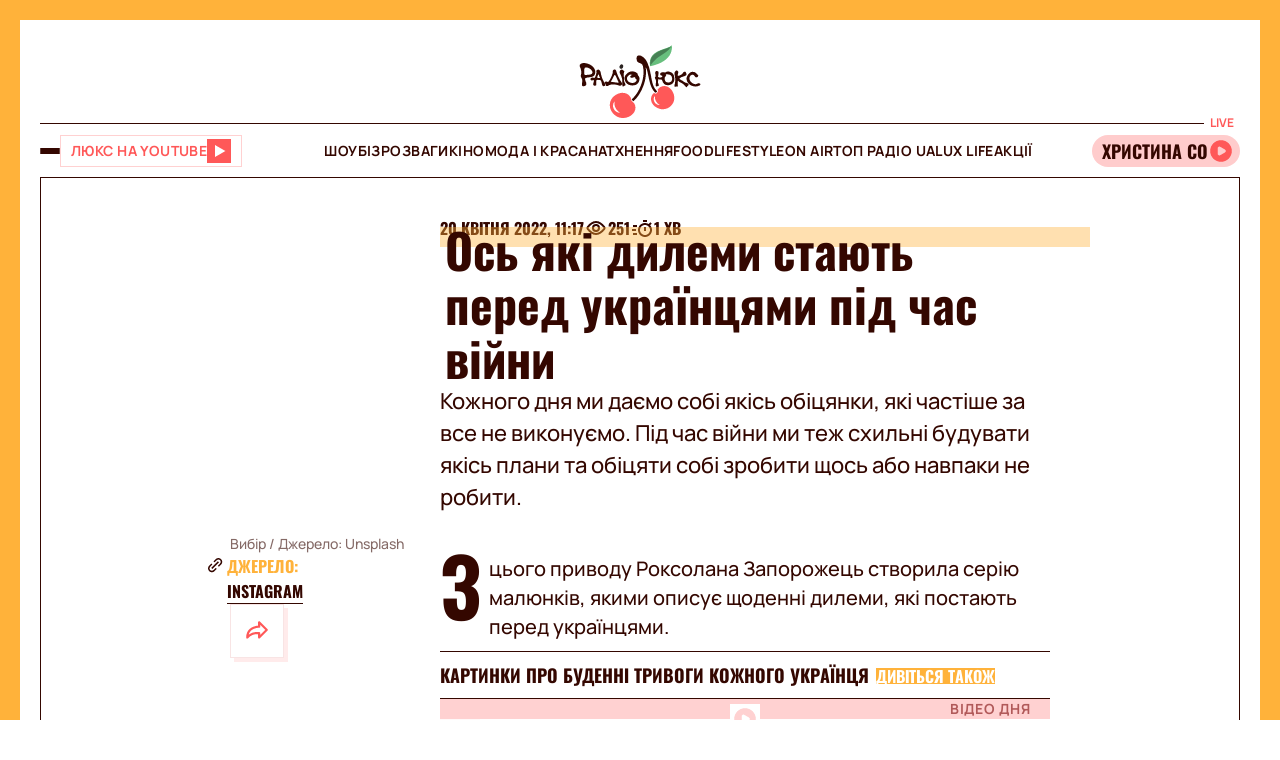

--- FILE ---
content_type: text/html;charset=UTF-8
request_url: https://fun.lux.fm/os-yaki-dilemi-stayut-pered-ukrayincyami-pid-chas-vijni_n118704
body_size: 30297
content:
<!DOCTYPE html><html lang="uk" data-beasties-container><head>
  <meta charset="utf-8">
  <title>Ось які дилеми стають перед українцями під час війни – Люкс ФМ</title>
  <base href="/">
  <meta name="viewport" content="width=device-width, initial-scale=1">
  <meta name="robots" content="index, follow, max-snippet:-1, max-image-preview:large, max-video-preview:-1">
  <link rel="icon" type="image/x-icon" href="favicon.ico">
  <link rel="preconnect" href="https://lux.fm">
  <link rel="preconnect" href="https://fun.lux.fm">

  <link rel="preconnect" href="https://membrana-cdn.media" crossorigin>
  <link rel="dns-prefetch" href="https://membrana-cdn.media">
  <link rel="preconnect" href="https://cdn.onthe.io" crossorigin>
  <link rel="dns-prefetch" href="https://cdn.onthe.io">
  <link rel="preconnect" href="https://www.googletagmanager.com" crossorigin>
  <link rel="dns-prefetch" href="https://www.googletagmanager.com">
  <link rel="preconnect" href="https://www.google-analytics.com" crossorigin>
  <link rel="dns-prefetch" href="https://www.google-analytics.com">
  <script async src="https://cdn.onthe.io/io.js/bOvunXJDy9Mw"></script>
  <script>
      window._io_config = window._io_config || {};
      window._io_config["0.2.0"] = window._io_config["0.2.0"] || [];
  </script>
<style>.row{display:flex;flex-wrap:wrap;margin-left:-1rem;margin-right:-1rem}.col{position:relative;padding-right:1rem;padding-left:1rem;float:left;width:100%}.col-xs-12{width:100%;max-width:100%}.col-xs-9{width:75%;max-width:75%}.col-xs-4{width:33.33333333%;max-width:33.33333333%}.col-xs-3{width:25%;max-width:25%}@media (min-width: 576px){.col-sm-12{width:100%;max-width:100%}}@media (min-width: 768px){.col-md-12{width:100%;max-width:100%}.col-md-9{width:75%;max-width:75%}.col-md-7{width:58.33333333%;max-width:58.33333333%}.col-md-5{width:41.66666667%;max-width:41.66666667%}.col-md-3{width:25%;max-width:25%}}@media (min-width: 900px){.col-lg-3{width:25%;max-width:25%}}.container{position:relative;max-width:1680px;width:100%;margin:0 auto}.container-branding{position:relative;max-width:900px;width:100%;margin:0 auto}.row-gap-2{row-gap:2rem}.py-2{padding-top:2rem;padding-bottom:2rem}.px-2{padding-right:2rem;padding-left:2rem}.flex{display:flex}.flex-column{flex-direction:column}.full-block-link:after{content:"";position:absolute;inset:0;cursor:pointer;z-index:10}@media (max-width: 768px){.hide-md{display:none!important}}.show-md{display:none!important}@media (max-width: 768px){.show-md{display:flex!important}}@font-face{font-family:OswaldBold;src:url("./media/subset-Oswald-Bold.eot");src:url("./media/subset-Oswald-Bold.eot?#iefix") format("embedded-opentype"),url("./media/subset-Oswald-Bold.woff2") format("woff2"),url("./media/subset-Oswald-Bold.woff") format("woff"),url("./media/subset-Oswald-Bold.ttf") format("truetype");font-display:swap;font-weight:700;font-style:normal}*{box-sizing:border-box;padding:0;margin:0}*{-webkit-tap-highlight-color:rgba(0,0,0,0);-moz-tap-highlight-color:rgba(0,0,0,0)}h1,h3,h4{font-weight:inherit}a{color:inherit;text-decoration:none}button{background:transparent;border:none;cursor:pointer}:root{--regular: "ManropeRegular", Adjusted Arial, sans-serif;--medium: "ManropeMedium", sans-serif;--bold: "ManropeBold", sans-serif;--title-font: "OswaldBold", Title Adjusted Arial, sans-serif ;--title-font-adjusted: Adjusted Arial, sans-serif }html,body{position:relative;overflow-x:clip}html{font-size:10px;text-rendering:geometricPrecision;-webkit-text-size-adjust:100%;text-size-adjust:100%}body{font-size:1.8rem;font-family:var(--medium);font-weight:500;color:#340700;background-color:#fff;-ms-overflow-style:none;scrollbar-width:none}body::-webkit-scrollbar{display:none}
</style><link rel="stylesheet" href="styles-DJELBK3G.css" media="print" onload="this.media='all'"><noscript><link rel="stylesheet" href="styles-DJELBK3G.css"></noscript><script async="true" fetchpriority="low">(function(w,d,s,l,i){w[l]=w[l]||[];w[l].push({'gtm.start':
            new Date().getTime(),event:'gtm.js'});var f=d.getElementsByTagName(s)[0],
          j=d.createElement(s),dl=l!='dataLayer'?'&l='+l:'';j.async=true;j.src=
          'https://www.googletagmanager.com/gtm.js?id='+i+dl;f.parentNode.insertBefore(j,f);
        })(window,document,'script','dataLayer','GTM-5XGV2TK');</script><link rel="apple-touch-icon" href="https://lux.fm/assets/img/browser-icons/apple-touch-icon.png"><link rel="apple-touch-icon" href="https://lux.fm/assets/img/browser-icons/apple-touch-icon-152x152.png" sizes="152x152"><link rel="apple-touch-icon" href="https://lux.fm/assets/img/browser-icons/apple-touch-icon-120x120.png" sizes="120x120"><link rel="apple-touch-icon-precomposed" href="https://lux.fm/assets/img/browser-icons/apple-touch-icon-precomposed.png"><link rel="apple-touch-icon-precomposed" href="https://lux.fm/assets/img/browser-icons/apple-touch-icon-152x152-precomposed.png" sizes="152x152"><link rel="apple-touch-icon-precomposed" href="https://lux.fm/assets/img/browser-icons/apple-touch-icon-120x120-precomposed.png" sizes="120x120"><style ng-app-id="ng">[_nghost-ng-c1017813178]   app-scroll-to-top[_ngcontent-ng-c1017813178]{position:fixed;right:4rem;bottom:4rem;z-index:1000}@media (max-width: 768px){[_nghost-ng-c1017813178]   app-scroll-to-top[_ngcontent-ng-c1017813178]{right:1.5rem;bottom:1.5rem}}</style><style ng-app-id="ng">[_nghost-ng-c3795650389]{--border-size: 2rem;display:flex;flex-direction:column;width:100%;height:100%;padding-left:var(--border-size);padding-right:var(--border-size);background-color:var(--background-color);position:relative}[_nghost-ng-c3795650389]:before, [_nghost-ng-c3795650389]:after{content:"";width:var(--border-size);height:100%;position:absolute;top:0;background:var(--border-color);z-index:100}[_nghost-ng-c3795650389]:before{left:0}[_nghost-ng-c3795650389]:after{right:0}.hide-side-borders[_nghost-ng-c3795650389]{--border-size: 0}@media (max-width: 768px){.hide-borders-on-mobile[_nghost-ng-c3795650389]{--border-size: 0}}.with-title[_nghost-ng-c3795650389]{border-top:none}.with-title[_nghost-ng-c3795650389]   .progress[_ngcontent-ng-c3795650389]{height:fit-content;min-height:var(--border-size)}.with-title[_nghost-ng-c3795650389]   .progress[_ngcontent-ng-c3795650389]   app-block-title[_ngcontent-ng-c3795650389]{display:flex;margin:.5rem 2rem}[_nghost-ng-c3795650389]   .progress[_ngcontent-ng-c3795650389]{background-color:var(--border-color)}@media (max-width: 768px){[_nghost-ng-c3795650389]{--border-size: .5rem}.with-title[_nghost-ng-c3795650389]{border-top:none}.with-title[_nghost-ng-c3795650389]   .progress[_ngcontent-ng-c3795650389]{height:fit-content}.with-title[_nghost-ng-c3795650389]   .progress[_ngcontent-ng-c3795650389]   app-block-title[_ngcontent-ng-c3795650389]{display:flex;margin:.5rem 2.5rem}[_nghost-ng-c3795650389]   .progress[_ngcontent-ng-c3795650389]{height:fit-content}[_nghost-ng-c3795650389]   .progress.show-progress[_ngcontent-ng-c3795650389]{width:var(--scrolling-progress)}[_nghost-ng-c3795650389]   .progress.fixed[_ngcontent-ng-c3795650389]{position:fixed;top:0;opacity:1;z-index:100;height:var(--border-size)}[_nghost-ng-c3795650389]   .progress[_ngcontent-ng-c3795650389]   app-block-title[_ngcontent-ng-c3795650389]{display:flex;margin:.5rem 2.5rem}}</style><style ng-app-id="ng">[_nghost-ng-c777357481]{--header-height: 10.3rem}[_nghost-ng-c777357481]   .header-container[_ngcontent-ng-c777357481]{display:flex;flex-direction:column}[_nghost-ng-c777357481]   .mobile-header[_ngcontent-ng-c777357481]{height:var(--header-height);position:relative;display:flex;align-items:center;justify-content:space-between}[_nghost-ng-c777357481]   .mobile-header[_ngcontent-ng-c777357481]   app-player-widget[_ngcontent-ng-c777357481]{padding:0}[_nghost-ng-c777357481]   .mobile-header[_ngcontent-ng-c777357481]   .buttons-group[_ngcontent-ng-c777357481]{display:flex;align-items:center;column-gap:1.5rem}[_nghost-ng-c777357481]   .mobile-header[_ngcontent-ng-c777357481]   app-logo[_ngcontent-ng-c777357481]{position:absolute;left:50%;transform:translate(-50%);align-self:center;padding:1rem 0 .5rem;width:12.3rem;height:7.3rem}[_nghost-ng-c777357481]   .menu[_ngcontent-ng-c777357481]{display:flex;width:100%;flex-direction:row;align-items:center;min-height:5.5rem;border-top:1px solid #340700;border-bottom:1px solid #340700}[_nghost-ng-c777357481]   .menu[_ngcontent-ng-c777357481]   .buttons-group[_ngcontent-ng-c777357481], [_nghost-ng-c777357481]   .menu[_ngcontent-ng-c777357481]   app-player-widget[_ngcontent-ng-c777357481]{flex-grow:1;max-width:22.5rem}[_nghost-ng-c777357481]   .menu[_ngcontent-ng-c777357481]   .buttons-group[_ngcontent-ng-c777357481]{display:flex;align-items:center;column-gap:1.5rem}[_nghost-ng-c777357481]   .menu[_ngcontent-ng-c777357481]   app-menu[_ngcontent-ng-c777357481]{display:flex;justify-content:center;flex-grow:1}[_nghost-ng-c777357481]   app-burger-menu[_ngcontent-ng-c777357481]{display:flex;position:fixed;min-height:-webkit-fill-available;max-height:-webkit-fill-available;width:0;overflow-y:hidden;top:0;left:0;z-index:-1}@supports (-moz-appearance: none){[_nghost-ng-c777357481]   app-burger-menu[_ngcontent-ng-c777357481]{min-height:100vh;max-height:100vh}}[_nghost-ng-c777357481]   app-burger-menu.show[_ngcontent-ng-c777357481]{width:100%;left:0;z-index:1000}[_nghost-ng-c777357481]   app-burger-menu.hide[_ngcontent-ng-c777357481]{transition-delay:.4s;left:0}@media (max-width: 768px){[_nghost-ng-c777357481]{--header-height: 5.6rem}.main-page[_nghost-ng-c777357481]{border-bottom:1px solid #F8E4E4;margin-bottom:-1px}[_nghost-ng-c777357481]   .header-container[_ngcontent-ng-c777357481]   .mobile-header[_ngcontent-ng-c777357481]   app-logo[_ngcontent-ng-c777357481]{width:7.9rem;height:4.7rem}[_nghost-ng-c777357481]   .header-container[_ngcontent-ng-c777357481]   .menu[_ngcontent-ng-c777357481]{display:none}}</style><style ng-app-id="ng">[_nghost-ng-c1413570377]{display:flex}[_nghost-ng-c1413570377]   .footer[_ngcontent-ng-c1413570377]{display:flex;flex-direction:column;row-gap:4rem}[_nghost-ng-c1413570377]   .footer[_ngcontent-ng-c1413570377]   app-disclaimer[_ngcontent-ng-c1413570377]{margin-bottom:-3rem;margin-top:-1rem}[_nghost-ng-c1413570377]   .footer[_ngcontent-ng-c1413570377]   .info-wrapper[_ngcontent-ng-c1413570377]{display:flex;flex-wrap:wrap;row-gap:1.5rem}[_nghost-ng-c1413570377]   .footer[_ngcontent-ng-c1413570377]   .info[_ngcontent-ng-c1413570377]{display:flex;flex-direction:column;row-gap:2rem}[_nghost-ng-c1413570377]   .footer[_ngcontent-ng-c1413570377]   .info[_ngcontent-ng-c1413570377]   .item[_ngcontent-ng-c1413570377]{align-self:flex-start}[_nghost-ng-c1413570377]   .footer[_ngcontent-ng-c1413570377]   .info[_ngcontent-ng-c1413570377]   .item[_ngcontent-ng-c1413570377]   .label[_ngcontent-ng-c1413570377]{color:#9d2323;font-family:var(--medium);font-size:1.4rem;line-height:2.1rem}[_nghost-ng-c1413570377]   .footer[_ngcontent-ng-c1413570377]   .info[_ngcontent-ng-c1413570377]   .item[_ngcontent-ng-c1413570377]   .label[_ngcontent-ng-c1413570377]:first-letter{text-transform:capitalize}[_nghost-ng-c1413570377]   .footer[_ngcontent-ng-c1413570377]   .info[_ngcontent-ng-c1413570377]   .item[_ngcontent-ng-c1413570377]   .value[_ngcontent-ng-c1413570377]{font-family:var(--medium);font-size:1.6rem;line-height:2.1rem;color:#9d2323}[_nghost-ng-c1413570377]   .footer[_ngcontent-ng-c1413570377]   .info[_ngcontent-ng-c1413570377]   .item[_ngcontent-ng-c1413570377]   .value.underlined[_ngcontent-ng-c1413570377]{border-bottom:1px solid #9D2323}[_nghost-ng-c1413570377]   .footer[_ngcontent-ng-c1413570377]   .info[_ngcontent-ng-c1413570377]   .market-buttons[_ngcontent-ng-c1413570377]{display:flex;flex-wrap:wrap;width:100%;column-gap:2.7rem;row-gap:1rem}[_nghost-ng-c1413570377]   .footer[_ngcontent-ng-c1413570377]   .info[_ngcontent-ng-c1413570377]   .logo-copyright-wrapper[_ngcontent-ng-c1413570377]{justify-content:space-between}[_nghost-ng-c1413570377]   .footer[_ngcontent-ng-c1413570377]   .info[_ngcontent-ng-c1413570377]   .copyright[_ngcontent-ng-c1413570377]{color:#9d2323;font-size:1.4rem;line-height:2.1rem}[_nghost-ng-c1413570377]   .footer[_ngcontent-ng-c1413570377]   .info[_ngcontent-ng-c1413570377]   .footer-logo[_ngcontent-ng-c1413570377]{display:flex;position:relative;width:12.7rem;height:7.5rem;margin:2rem 0}[_nghost-ng-c1413570377]   .footer[_ngcontent-ng-c1413570377]   .menu[_ngcontent-ng-c1413570377]{display:flex;flex-direction:column}@media (max-width: 768px){[_nghost-ng-c1413570377]{padding-top:.5rem}[_nghost-ng-c1413570377]   .footer[_ngcontent-ng-c1413570377]{row-gap:2rem}[_nghost-ng-c1413570377]   .footer[_ngcontent-ng-c1413570377]   app-disclaimer[_ngcontent-ng-c1413570377]{margin-bottom:-1rem;margin-top:-1rem}[_nghost-ng-c1413570377]   .footer[_ngcontent-ng-c1413570377]   .wrapper[_ngcontent-ng-c1413570377]{row-gap:3rem}[_nghost-ng-c1413570377]   .footer[_ngcontent-ng-c1413570377]   .wrapper[_ngcontent-ng-c1413570377]   .info[_ngcontent-ng-c1413570377]{align-items:center;padding-right:1rem}[_nghost-ng-c1413570377]   .footer[_ngcontent-ng-c1413570377]   .wrapper[_ngcontent-ng-c1413570377]   .info[_ngcontent-ng-c1413570377]   .market-buttons[_ngcontent-ng-c1413570377]{width:100%;justify-content:space-between;column-gap:.5rem}[_nghost-ng-c1413570377]   .footer[_ngcontent-ng-c1413570377]   .wrapper[_ngcontent-ng-c1413570377]   .menu[_ngcontent-ng-c1413570377]{order:-1}[_nghost-ng-c1413570377]   .footer[_ngcontent-ng-c1413570377]   .wrapper[_ngcontent-ng-c1413570377]   .logo-copyright-wrapper[_ngcontent-ng-c1413570377]{flex-direction:row-reverse}[_nghost-ng-c1413570377]   .footer[_ngcontent-ng-c1413570377]   .wrapper[_ngcontent-ng-c1413570377]   .footer-logo[_ngcontent-ng-c1413570377]{width:8.1rem;height:4.8rem;margin:0}[_nghost-ng-c1413570377]   .footer[_ngcontent-ng-c1413570377]   app-divider[_ngcontent-ng-c1413570377]{width:calc(100% + 4rem);margin-left:-2rem;margin-right:-2rem}}[_nghost-ng-c1413570377]     .footer .wrapper .info app-socials-list{column-gap:2rem}</style><style ng-app-id="ng">@keyframes _ngcontent-ng-c2590088270_pulse{0%{transform:scale(1)}50%{transform:scale(.97)}to{transform:scale(1)}}@keyframes _ngcontent-ng-c2590088270_pulseShadow{0%{box-shadow:0 3.4rem 7rem #b15959}50%{box-shadow:0 3.4rem 7rem #b159594d}to{box-shadow:0 3.4rem 7rem #b15959}}[_nghost-ng-c2590088270]   app-music-photo-preview[_ngcontent-ng-c2590088270], [_nghost-ng-c2590088270]   .image-wrapper[_ngcontent-ng-c2590088270], [_nghost-ng-c2590088270]   app-share-button[_ngcontent-ng-c2590088270], [_nghost-ng-c2590088270]   app-news-image[_ngcontent-ng-c2590088270]{transition:box-shadow .2s ease-in-out!important}[_nghost-ng-c2590088270]:hover   app-music-photo-preview[_ngcontent-ng-c2590088270], [_nghost-ng-c2590088270]:hover   .image-wrapper[_ngcontent-ng-c2590088270], [_nghost-ng-c2590088270]:hover   app-share-button[_ngcontent-ng-c2590088270], [_nghost-ng-c2590088270]:hover   app-news-image[_ngcontent-ng-c2590088270]{box-shadow:#fcc6 0 0!important}[_nghost-ng-c2590088270]   app-share-button[_ngcontent-ng-c2590088270]{opacity:0;transition:opacity var(--animation-duration) ease-in-out}[_nghost-ng-c2590088270]   app-share-button.animate[_ngcontent-ng-c2590088270]{opacity:1;animation:_ngcontent-ng-c2590088270_opacity var(--animation-duration) ease-in-out}[_nghost-ng-c2590088270]     app-share-button app-svg-wrapper{--width: 2.4rem;--height: 2.4rem}@keyframes _ngcontent-ng-c2590088270_opacity{0%{opacity:0}to{opacity:1}}</style><style ng-app-id="ng">.burger-button[_ngcontent-ng-c3473425409]{width:2rem;height:5rem;display:flex;flex-direction:column;justify-content:center;align-items:center;row-gap:.4rem;position:relative;cursor:pointer}.burger-button[_ngcontent-ng-c3473425409]   span[_ngcontent-ng-c3473425409]{transition:all .2s ease-in-out;display:block;height:.2rem;width:2rem;background-color:#340700;border-radius:.5rem}.burger-button[_ngcontent-ng-c3473425409]   span.animate-first[_ngcontent-ng-c3473425409]{position:absolute;rotate:45deg}.burger-button[_ngcontent-ng-c3473425409]   span.animate-second[_ngcontent-ng-c3473425409]{opacity:0}.burger-button[_ngcontent-ng-c3473425409]   span.animate-third[_ngcontent-ng-c3473425409]{position:absolute;rotate:-45deg}</style><style ng-app-id="ng">[_nghost-ng-c956528897]   .video-button[_ngcontent-ng-c956528897]{display:flex;align-items:center;background-color:#fff;column-gap:1rem;border:1px solid #FFD1D1;height:3.2rem;padding:0 1rem;transition:all .3s ease-in-out}[_nghost-ng-c956528897]   .video-button[_ngcontent-ng-c956528897]   app-svg-wrapper[_ngcontent-ng-c956528897]{transition:background-color .3s ease-in-out}[_nghost-ng-c956528897]   .video-button[_ngcontent-ng-c956528897]:hover{border-color:#e04e4e;background-color:#ff5858}[_nghost-ng-c956528897]   .video-button[_ngcontent-ng-c956528897]:hover   .button-text[_ngcontent-ng-c956528897]{color:#fff}[_nghost-ng-c956528897]   .video-button[_ngcontent-ng-c956528897]:hover   app-svg-wrapper[_ngcontent-ng-c956528897]{--icon-color: #FFFFFF !important}[_nghost-ng-c956528897]   .video-button[_ngcontent-ng-c956528897]   .button-text[_ngcontent-ng-c956528897]{text-transform:uppercase;white-space:nowrap;color:#ff5858;font-family:var(--bold);font-size:1.4rem;letter-spacing:.42px;transition:color .3s ease-in-out}[_nghost-ng-c956528897]   .video-button[_ngcontent-ng-c956528897]   .button-image[_ngcontent-ng-c956528897]{width:2.6rem;min-width:2.6rem;height:2.6rem;position:relative}@media (max-width: 768px){[_nghost-ng-c956528897]   .video-button[_ngcontent-ng-c956528897]{padding:.3rem .4rem}[_nghost-ng-c956528897]   .video-button[_ngcontent-ng-c956528897]:not(.show-text-md)   .button-text[_ngcontent-ng-c956528897]{display:none}}</style><style ng-app-id="ng">.logo[_ngcontent-ng-c938380513]{width:100%;height:100%}</style><style ng-app-id="ng">[_nghost-ng-c136673245]{position:relative}[_nghost-ng-c136673245]   .widget[_ngcontent-ng-c136673245]{display:flex;align-items:center;height:3.2rem;padding:.7rem .3rem .7rem 0;border-radius:4rem;background-color:#fcc;position:relative;column-gap:.3rem;overflow-x:hidden;-ms-overflow-style:none;scrollbar-width:none}[_nghost-ng-c136673245]   .widget[_ngcontent-ng-c136673245]::-webkit-scrollbar{display:none}[_nghost-ng-c136673245]   .mobile-label[_ngcontent-ng-c136673245]{color:#ff5858;font-family:var(--bold);font-size:1.3rem;line-height:100%}[_nghost-ng-c136673245]   .label[_ngcontent-ng-c136673245]{font-family:var(--bold);font-size:1.2rem;line-height:1.6rem;padding:0 .6rem;background-color:#fff;color:#ff5858;position:absolute;top:-2rem;right:0}[_nghost-ng-c136673245]   .movable-container[_ngcontent-ng-c136673245]{width:calc(100% - 2.9rem);height:100%}[_nghost-ng-c136673245]   .song-info[_ngcontent-ng-c136673245]{display:flex;align-items:center;flex-direction:row;white-space:nowrap;padding-left:1rem}[_nghost-ng-c136673245]   .song-info[_ngcontent-ng-c136673245]   .artist[_ngcontent-ng-c136673245]{max-width:100%;flex-shrink:0;font-size:1.8rem;line-height:100%;white-space:nowrap;font-family:var(--title-font);text-transform:uppercase;text-overflow:ellipsis;overflow:hidden}[_nghost-ng-c136673245]   .song-info[_ngcontent-ng-c136673245]   .artist[_ngcontent-ng-c136673245]:after{content:"-"}[_nghost-ng-c136673245]   .song-info[_ngcontent-ng-c136673245]   .song[_ngcontent-ng-c136673245]{flex-shrink:1;white-space:nowrap;font-family:var(--regular);font-size:1.4rem;text-overflow:ellipsis;overflow:hidden;text-transform:none}@media (max-width: 768px){[_nghost-ng-c136673245]   .widget[_ngcontent-ng-c136673245]{padding-left:1rem}[_nghost-ng-c136673245]   .widget[_ngcontent-ng-c136673245]   .artist[_ngcontent-ng-c136673245], [_nghost-ng-c136673245]   .widget[_ngcontent-ng-c136673245]   .song[_ngcontent-ng-c136673245]{display:none}[_nghost-ng-c136673245]   .label[_ngcontent-ng-c136673245]{display:none}}</style><style ng-app-id="ng">@keyframes _ngcontent-ng-c3843934219_pulse{0%{transform:scale(1)}50%{transform:scale(.97)}to{transform:scale(1)}}@keyframes _ngcontent-ng-c3843934219_pulseShadow{0%{box-shadow:0 3.4rem 7rem #b15959}50%{box-shadow:0 3.4rem 7rem #b159594d}to{box-shadow:0 3.4rem 7rem #b15959}}[_nghost-ng-c3843934219]{display:flex;position:relative}[_nghost-ng-c3843934219]   .menu[_ngcontent-ng-c3843934219]{display:flex;flex-direction:column;background-color:#ff5858;width:25%;position:absolute;left:-100%;top:0;bottom:0;transition:all .4s ease-in-out;z-index:1000;transform:translateZ(0)}[_nghost-ng-c3843934219]   .menu.show[_ngcontent-ng-c3843934219]{left:0;opacity:1}[_nghost-ng-c3843934219]   .menu.hide[_ngcontent-ng-c3843934219]{left:-100%;opacity:0}[_nghost-ng-c3843934219]   .menu[_ngcontent-ng-c3843934219]   .panel[_ngcontent-ng-c3843934219]{display:flex;border-bottom:1px solid #D94040;padding:2rem}[_nghost-ng-c3843934219]   .menu[_ngcontent-ng-c3843934219]   .panel[_ngcontent-ng-c3843934219]   app-share-button[_ngcontent-ng-c3843934219]{margin-left:auto}[_nghost-ng-c3843934219]   .menu[_ngcontent-ng-c3843934219]   .content[_ngcontent-ng-c3843934219]{display:flex;flex-direction:column;max-height:100%;overflow-y:auto;-ms-overflow-style:none;scrollbar-width:none}[_nghost-ng-c3843934219]   .menu[_ngcontent-ng-c3843934219]   .content[_ngcontent-ng-c3843934219]::-webkit-scrollbar{display:none}[_nghost-ng-c3843934219]   .menu[_ngcontent-ng-c3843934219]   .menu-list[_ngcontent-ng-c3843934219]{display:flex;flex-direction:column}[_nghost-ng-c3843934219]   .menu[_ngcontent-ng-c3843934219]   .menu-list[_ngcontent-ng-c3843934219]   .item-wrapper[_ngcontent-ng-c3843934219]{display:flex;flex-direction:column}[_nghost-ng-c3843934219]   .menu[_ngcontent-ng-c3843934219]   .menu-list[_ngcontent-ng-c3843934219]   .item-wrapper.open[_ngcontent-ng-c3843934219]   .parent-item[_ngcontent-ng-c3843934219]{color:#fff;border-bottom:1px solid transparent}[_nghost-ng-c3843934219]   .menu[_ngcontent-ng-c3843934219]   .menu-list[_ngcontent-ng-c3843934219]   .item-wrapper.open[_ngcontent-ng-c3843934219]   .parent-item[_ngcontent-ng-c3843934219]   .arrow[_ngcontent-ng-c3843934219]{transform:rotate(270deg)}@media (min-width: 768px){[_nghost-ng-c3843934219]   .menu[_ngcontent-ng-c3843934219]   .menu-list[_ngcontent-ng-c3843934219]   .item-wrapper[_ngcontent-ng-c3843934219]:not(.open)   .parent-item[_ngcontent-ng-c3843934219]:hover{background-color:#ff6c6c!important}}[_nghost-ng-c3843934219]   .menu[_ngcontent-ng-c3843934219]   .menu-list[_ngcontent-ng-c3843934219]   .item-wrapper[_ngcontent-ng-c3843934219]   .parent-item[_ngcontent-ng-c3843934219]{display:flex;align-items:center;font-family:var(--title-font);font-size:3rem;line-height:100%;text-transform:uppercase;padding:2.5rem 2rem;cursor:pointer;-webkit-user-select:none;user-select:none;border-bottom:1px solid #D94040}[_nghost-ng-c3843934219]   .menu[_ngcontent-ng-c3843934219]   .menu-list[_ngcontent-ng-c3843934219]   .item-wrapper[_ngcontent-ng-c3843934219]   .parent-item[_ngcontent-ng-c3843934219]   .arrow[_ngcontent-ng-c3843934219]{margin-left:auto;transform:rotate(90deg);transition:transform .2s ease-in-out}[_nghost-ng-c3843934219]   .menu[_ngcontent-ng-c3843934219]   .menu-list[_ngcontent-ng-c3843934219]   .item-wrapper[_ngcontent-ng-c3843934219]   .child-items[_ngcontent-ng-c3843934219]{height:0;overflow:hidden;background-color:#fff;transition:height .2s ease-in-out}[_nghost-ng-c3843934219]   .menu[_ngcontent-ng-c3843934219]   .menu-list[_ngcontent-ng-c3843934219]   .item-wrapper[_ngcontent-ng-c3843934219]   .child-items[_ngcontent-ng-c3843934219]   .child-items-wrapper[_ngcontent-ng-c3843934219]{display:flex;flex-direction:column;row-gap:1.5rem;padding:2rem}[_nghost-ng-c3843934219]   .menu[_ngcontent-ng-c3843934219]   .menu-list[_ngcontent-ng-c3843934219]   .item-wrapper[_ngcontent-ng-c3843934219]   .child-items[_ngcontent-ng-c3843934219]   .child-item[_ngcontent-ng-c3843934219]{font-family:var(--bold);font-size:1.2rem;line-height:normal;letter-spacing:.36px;text-transform:uppercase;cursor:pointer;transition:opacity .2s ease-in-out}[_nghost-ng-c3843934219]   .menu[_ngcontent-ng-c3843934219]   .menu-list[_ngcontent-ng-c3843934219]   .item-wrapper[_ngcontent-ng-c3843934219]   .child-items[_ngcontent-ng-c3843934219]   .child-item[_ngcontent-ng-c3843934219]:hover{opacity:.7}[_nghost-ng-c3843934219]   .menu[_ngcontent-ng-c3843934219]   app-socials-list[_ngcontent-ng-c3843934219]{display:flex;align-items:center;padding:2rem;column-gap:1rem;justify-content:space-around;margin-top:auto}[_nghost-ng-c3843934219]   .gradient[_ngcontent-ng-c3843934219]{display:flex;border:2rem solid #FF5858;border-left:none;border-bottom:none;flex-grow:1;min-height:100%;background:linear-gradient(360deg,#2121218f,#340000 98.7%);cursor:pointer;z-index:0}[_nghost-ng-c3843934219]   .gradient.show[_ngcontent-ng-c3843934219]{animation:_ngcontent-ng-c3843934219_in .4s ease-in-out}[_nghost-ng-c3843934219]   .gradient.hide[_ngcontent-ng-c3843934219]{animation:_ngcontent-ng-c3843934219_out .4s ease-in-out}@media (max-width: 768px){[_nghost-ng-c3843934219]   .menu[_ngcontent-ng-c3843934219]{width:80%}[_nghost-ng-c3843934219]   .menu[_ngcontent-ng-c3843934219]   .menu-list[_ngcontent-ng-c3843934219]   .item-wrapper[_ngcontent-ng-c3843934219]   .parent-item[_ngcontent-ng-c3843934219]{font-size:2rem}[_nghost-ng-c3843934219]   .gradient[_ngcontent-ng-c3843934219]{border-width:.5rem}}[_nghost-ng-c3843934219]     .panel app-music-photo-preview, [_nghost-ng-c3843934219]     .panel .image-wrapper, [_nghost-ng-c3843934219]     .panel app-share-button, [_nghost-ng-c3843934219]     .panel app-news-image{transition:box-shadow .2s ease-in-out!important}[_nghost-ng-c3843934219]     .panel:hover app-music-photo-preview, [_nghost-ng-c3843934219]     .panel:hover .image-wrapper, [_nghost-ng-c3843934219]     .panel:hover app-share-button, [_nghost-ng-c3843934219]     .panel:hover app-news-image{box-shadow:#fcc6 0 0!important}[_nghost-ng-c3843934219]     app-share-button{padding:.6rem!important}@keyframes _ngcontent-ng-c3843934219_in{0%{opacity:0}to{opacity:1}}@keyframes _ngcontent-ng-c3843934219_out{0%{opacity:1}to{opacity:0}}</style><style ng-app-id="ng">@keyframes _ngcontent-ng-c516545681_pulse{0%{transform:scale(1)}50%{transform:scale(.97)}to{transform:scale(1)}}@keyframes _ngcontent-ng-c516545681_pulseShadow{0%{box-shadow:0 3.4rem 7rem #b15959}50%{box-shadow:0 3.4rem 7rem #b159594d}to{box-shadow:0 3.4rem 7rem #b15959}}[_nghost-ng-c516545681]{--width: 2.4rem;--height: 2.4rem;--icon-color: $primary;width:var(--width);min-width:var(--width);height:var(--height);display:flex;align-items:center;justify-content:center;-webkit-mask:var(--icon) no-repeat center;mask:var(--icon) no-repeat center;background-color:var(--icon-color);mask-size:contain;transition:opacity .2s ease-in-out}@media (min-width: 768px){[_nghost-ng-c516545681]:hover{opacity:.8}}</style><style ng-app-id="ng">@keyframes _ngcontent-ng-c2931037099_pulse{0%{transform:scale(1)}50%{transform:scale(.97)}to{transform:scale(1)}}@keyframes _ngcontent-ng-c2931037099_pulseShadow{0%{box-shadow:0 3.4rem 7rem #b15959}50%{box-shadow:0 3.4rem 7rem #b159594d}to{box-shadow:0 3.4rem 7rem #b15959}}[_nghost-ng-c2931037099]{display:inline-flex;align-items:center;justify-content:center;-webkit-user-select:none;user-select:none;padding:1px}[_nghost-ng-c2931037099]   .lang-switcher-button[_ngcontent-ng-c2931037099]{display:flex;align-items:center;justify-content:center;font-family:var(--bold);font-size:1.2rem;line-height:1.4rem;letter-spacing:.036em;border:1px solid #D94040;background:#9d2323;width:4rem;height:4rem;text-transform:uppercase;color:#fff;cursor:pointer;transition:opacity .2s ease-in-out}@media (min-width: 768px){[_nghost-ng-c2931037099]   .lang-switcher-button[_ngcontent-ng-c2931037099]:hover{opacity:.8}}</style><style ng-app-id="ng">@keyframes _ngcontent-ng-c4237971862_pulse{0%{transform:scale(1)}50%{transform:scale(.97)}to{transform:scale(1)}}@keyframes _ngcontent-ng-c4237971862_pulseShadow{0%{box-shadow:0 3.4rem 7rem #b15959}50%{box-shadow:0 3.4rem 7rem #b159594d}to{box-shadow:0 3.4rem 7rem #b15959}}[_nghost-ng-c4237971862]{cursor:pointer;display:flex;width:fit-content;height:fit-content;transition:opacity .2s ease-in-out}[_nghost-ng-c4237971862]   app-svg-wrapper[_ngcontent-ng-c4237971862]{--width: 2.4rem;--height: 2.4rem}.primary[_nghost-ng-c4237971862]{padding:1.4rem;background-color:#fff;border:1px solid #F8E4E4}@media (min-width: 768px){[_nghost-ng-c4237971862]:hover{opacity:.8}}@media (max-width: 768px){[_nghost-ng-c4237971862]   app-svg-wrapper[_ngcontent-ng-c4237971862]{--width: 2.1rem;--height: 2.1rem}.primary[_nghost-ng-c4237971862]{padding:calc(1rem - 1px)}}</style><style ng-app-id="ng">[_nghost-ng-c1013717033]{display:flex;flex-wrap:wrap}</style><style ng-app-id="ng">[_nghost-ng-c3546653473]{color:#9d2323;width:100%;display:flex;justify-content:center;align-items:center;font-family:var(--bold);font-size:1.2rem;font-style:normal;font-weight:700;letter-spacing:.36px;text-transform:uppercase;text-align:center;padding:0 4rem}</style><style ng-app-id="ng">[_nghost-ng-c1368381518]{display:flex;width:100%;height:1px;min-height:1px}</style><style ng-app-id="ng">[_nghost-ng-c1857017446]   .footer-menu[_ngcontent-ng-c1857017446]{display:flex;row-gap:4rem}</style><style ng-app-id="ng">@keyframes _ngcontent-ng-c431913220_pulse{0%{transform:scale(1)}50%{transform:scale(.97)}to{transform:scale(1)}}@keyframes _ngcontent-ng-c431913220_pulseShadow{0%{box-shadow:0 3.4rem 7rem #b15959}50%{box-shadow:0 3.4rem 7rem #b159594d}to{box-shadow:0 3.4rem 7rem #b15959}}[_nghost-ng-c431913220]    {--gap: 2.5rem}[_nghost-ng-c431913220]     #news-summary{font-size:2rem;line-height:2.9rem;max-width:100%;display:flex;flex-direction:column;row-gap:var(--gap)}[_nghost-ng-c431913220]     #news-summary strong{font-family:var(--bold)}[_nghost-ng-c431913220]     #news-summary h1, [_nghost-ng-c431913220]     #news-summary h2, [_nghost-ng-c431913220]     #news-summary h3, [_nghost-ng-c431913220]     #news-summary h4, [_nghost-ng-c431913220]     #news-summary h5, [_nghost-ng-c431913220]     #news-summary h6{font-family:var(--title-font);margin-bottom:-1rem;line-height:130%}[_nghost-ng-c431913220]     #news-summary h1{font-size:4.8rem}[_nghost-ng-c431913220]     #news-summary h2{font-size:3.6rem}[_nghost-ng-c431913220]     #news-summary h3{font-size:3.2rem}[_nghost-ng-c431913220]     #news-summary h4{font-size:2.8rem}[_nghost-ng-c431913220]     #news-summary h5{font-size:2.4rem}[_nghost-ng-c431913220]     #news-summary h6{font-size:2rem}[_nghost-ng-c431913220]     #news-summary ol, [_nghost-ng-c431913220]     #news-summary ul{display:flex;flex-direction:column;row-gap:1rem;font-size:2rem;line-height:2.9rem;list-style:none;margin-left:0;padding-left:0}[_nghost-ng-c431913220]     #news-summary ol a, [_nghost-ng-c431913220]     #news-summary ul a{color:var(--border-color)}[_nghost-ng-c431913220]     #news-summary p a{color:var(--border-color)}[_nghost-ng-c431913220]     #news-summary ol{counter-reset:item}[_nghost-ng-c431913220]     #news-summary ol li{position:relative;padding-left:3.5rem;counter-increment:item;margin-bottom:1rem}[_nghost-ng-c431913220]     #news-summary ol li:before{content:counter(item) ".";position:absolute;left:0;top:.4rem;font-family:var(--title-font);font-size:2rem;line-height:100%;background:#340700;color:#fff;text-align:center;display:inline-block;padding:0 .1rem;min-width:1.6rem}[_nghost-ng-c431913220]     #news-summary ul li{position:relative;padding-left:2.5rem}[_nghost-ng-c431913220]     #news-summary ul li:before{content:"";position:absolute;left:0;top:.7rem;display:flex;align-items:center;width:1.6rem;max-width:1.6rem;min-width:1.6rem;height:1.6rem;border-radius:50%;background-color:#340700}[_nghost-ng-c431913220]     #news-summary>p:first-of-type:first-letter{font-family:var(--title-font);font-size:8rem;line-height:75%;margin-right:.7rem;float:left}[_nghost-ng-c431913220]     #news-summary p:not(:last-child){margin-bottom:1rem}[_nghost-ng-c431913220]     #news-summary p:has(em img){margin-bottom:0!important}[_nghost-ng-c431913220]     #news-summary p:has(em img) em{line-height:100%}[_nghost-ng-c431913220]     #news-summary p:has(em img)+.photo-credits{font-size:1.4rem;line-height:2.1rem;text-align:left;margin-top:-1rem;margin-bottom:-1rem}[_nghost-ng-c431913220]     #news-summary .read-also{display:flex;row-gap:2rem;border-top:1px solid #340700;border-bottom:1px solid #340700;padding:1rem 0}[_nghost-ng-c431913220]     #news-summary .read-also:has(+.insert){margin-bottom:calc((var(--gap) + .1rem) * -1)}[_nghost-ng-c431913220]     #news-summary .read-also .label{display:inline-flex;height:1.6rem;background-color:var(--border-color);text-transform:uppercase;color:#fff;font-family:var(--title-font);font-size:1.6rem;line-height:100%}[_nghost-ng-c431913220]     #news-summary .read-also .link{display:inline;font-family:var(--title-font);font-size:1.8rem;line-height:2.6rem;text-transform:uppercase;margin-bottom:0}[_nghost-ng-c431913220]     #news-summary .read-also .link a{margin-right:.7rem;color:#340700;transition:color .2s ease-in-out}@media (min-width: 768px){[_nghost-ng-c431913220]     #news-summary .read-also .link a:hover{color:var(--border-color)!important}}[_nghost-ng-c431913220]     #news-summary .insert{display:block;padding:2rem 0 1rem;border-top:1px solid rgba(133,106,102,.3);border-bottom:1px solid rgba(133,106,102,.3);color:#856a66;font-size:1.4rem;line-height:1.9rem;text-transform:uppercase}[_nghost-ng-c431913220]     #news-summary .insert strong{text-transform:none;color:#340700;font-family:var(--medium);font-weight:500;font-size:2rem;line-height:2.9rem}[_nghost-ng-c431913220]     #news-summary .responsive-embed{width:100%}[_nghost-ng-c431913220]     #news-summary .responsive-embed.youtube{background-color:#fcc;aspect-ratio:16/9}[_nghost-ng-c431913220]     #news-summary .responsive-embed.youtube iframe{width:100%;height:100%;max-width:100%}[_nghost-ng-c431913220]     #news-summary .responsive-embed.instagram{background-color:transparent}[_nghost-ng-c431913220]     #news-summary .responsive-embed iframe{max-width:100%}[_nghost-ng-c431913220]     #news-summary .photo-credits{font-family:var(--regular);font-size:1.4rem;line-height:21px;margin-top:-2rem}[_nghost-ng-c431913220]     #news-summary img{width:100%}[_nghost-ng-c431913220]     #news-summary .quote{padding:0 4.8rem;position:relative;font-family:var(--title-font);font-size:1.8rem;line-height:2.8rem;text-transform:uppercase}[_nghost-ng-c431913220]     #news-summary .quote:before, [_nghost-ng-c431913220]     #news-summary .quote:after{content:"";position:absolute;width:2.8rem;min-width:2.8rem;height:2.3rem;display:flex;align-items:center;justify-content:center;-webkit-mask:url(/assets/img/common/quote.svg) no-repeat center;mask:url(/assets/img/common/quote.svg) no-repeat center;background-color:var(--border-color);mask-size:contain}[_nghost-ng-c431913220]     #news-summary .quote:after{transform:rotate(180deg);right:0;bottom:0}[_nghost-ng-c431913220]     #news-summary .quote:before{left:0;top:0}@media (max-width: 768px){[_nghost-ng-c431913220]    {--gap: 2rem}[_nghost-ng-c431913220]     #news-summary{font-size:1.8rem;line-height:2.5rem}[_nghost-ng-c431913220]     #news-summary ul, [_nghost-ng-c431913220]     #news-summary ol{font-size:1.8rem;line-height:2.5rem}[_nghost-ng-c431913220]     #news-summary h1{font-size:2.8rem}[_nghost-ng-c431913220]     #news-summary h2{font-size:2.4rem}[_nghost-ng-c431913220]     #news-summary h3{font-size:2rem}[_nghost-ng-c431913220]     #news-summary h4{font-size:2rem}[_nghost-ng-c431913220]     #news-summary h5{font-size:2rem}[_nghost-ng-c431913220]     #news-summary h6{font-size:2rem}[_nghost-ng-c431913220]     #news-summary p:not(:last-child){margin-bottom:1rem}[_nghost-ng-c431913220]     #news-summary p:has(em img){margin-bottom:0!important}[_nghost-ng-c431913220]     #news-summary p:has(em img) em{line-height:100%}[_nghost-ng-c431913220]     #news-summary p:has(em img)+.photo-credits{font-size:1.4rem;line-height:2.1rem;text-align:left!important;margin-top:-1.5rem}[_nghost-ng-c431913220]     #news-summary .read-also{padding:2rem 1.5rem;width:calc(100% + 3rem);margin-left:-1.5rem;margin-right:-1.5rem}[_nghost-ng-c431913220]     #news-summary .read-also .label{width:fit-content;height:1.4rem;font-size:1.4rem}[_nghost-ng-c431913220]     #news-summary .read-also .link{display:flex;flex-direction:column;row-gap:.2rem;font-size:1.4rem;line-height:2.2rem}[_nghost-ng-c431913220]     #news-summary .read-also .link a{margin-right:.5rem}[_nghost-ng-c431913220]     #news-summary .insert{padding:2rem 1.5rem 1rem;width:calc(100% + 3rem);margin-left:-1.5rem;margin-right:-1.5rem}[_nghost-ng-c431913220]     #news-summary .insert strong{font-size:1.8rem;line-height:2.5rem}[_nghost-ng-c431913220]     #news-summary .quote{font-size:1.4rem;line-height:2.2rem;padding:0 3.8rem}[_nghost-ng-c431913220]     #news-summary .trending-block h3, [_nghost-ng-c431913220]     #news-summary .trending-block h4{margin-bottom:0}[_nghost-ng-c431913220]     #news-summary .photo-credits{margin-top:-1.5rem}}[_nghost-ng-c431913220]     app-title-with-category .title{font-family:var(--title-font);font-size:4.8rem;line-height:5.4rem}[_nghost-ng-c431913220]     app-read-also{margin:0 2rem 5rem}@media (min-width: 768px){[_nghost-ng-c431913220]     app-border-wrapper:first-child{margin-top:-.1rem}}@media (max-width: 768px){[_nghost-ng-c431913220]     app-read-also{margin:0 0 5rem}[_nghost-ng-c431913220]     .trending-block{display:flex;width:calc(100% + 3rem);margin-left:-1.5rem;margin-right:-1.5rem}[_nghost-ng-c431913220]     .trending-block h4{margin:0}}</style><meta name="robots" content="max-image-preview:large"><link _ngcontent-ng-c938380513 as="image" href="https://lux.fm/assets/img/common/logo-lux.svg" rel="preload" fetchpriority="high" imagesizes="100vw"><style ng-app-id="ng">@keyframes _ngcontent-ng-c3305788228_pulse{0%{transform:scale(1)}50%{transform:scale(.97)}to{transform:scale(1)}}@keyframes _ngcontent-ng-c3305788228_pulseShadow{0%{box-shadow:0 3.4rem 7rem #b15959}50%{box-shadow:0 3.4rem 7rem #b159594d}to{box-shadow:0 3.4rem 7rem #b15959}}[_nghost-ng-c3305788228]{--size: 4.8rem;--icon: url(#);--icon-color: $primary}[_nghost-ng-c3305788228]   .social-item[_ngcontent-ng-c3305788228]{position:relative;width:var(--size);min-width:var(--size);height:var(--size);display:flex;align-items:center;justify-content:center;-webkit-mask:var(--icon) no-repeat center;mask:var(--icon) no-repeat center;background-color:var(--icon-color);mask-size:contain;transition:opacity .2s ease-in-out}@media (min-width: 768px){[_nghost-ng-c3305788228]   .social-item[_ngcontent-ng-c3305788228]:hover{opacity:.8}}@media (max-width: 768px){[_nghost-ng-c3305788228]{--size: 3.6rem}}</style><style ng-app-id="ng">@keyframes _ngcontent-ng-c407884807_pulse{0%{transform:scale(1)}50%{transform:scale(.97)}to{transform:scale(1)}}@keyframes _ngcontent-ng-c407884807_pulseShadow{0%{box-shadow:0 3.4rem 7rem #b15959}50%{box-shadow:0 3.4rem 7rem #b159594d}to{box-shadow:0 3.4rem 7rem #b15959}}[_nghost-ng-c407884807]{width:16.8rem;height:5.6rem;background-color:#9d2323;border:1px solid rgb(217,64,64);padding:.8rem 1rem;border-radius:.8rem}[_nghost-ng-c407884807]   .market-button[_ngcontent-ng-c407884807]{display:inline-flex;position:relative;width:100%;height:100%;align-items:center;justify-content:center;transition:opacity .2s ease-in-out}@media (min-width: 768px){[_nghost-ng-c407884807]   .market-button[_ngcontent-ng-c407884807]:hover{opacity:.8}}@media (max-width: 768px){[_nghost-ng-c407884807]{width:14rem;height:4.6rem}}</style><link _ngcontent-ng-c938380513 as="image" href="https://lux.fm/assets/img/common/footer-logo-lux.svg" rel="preload" fetchpriority="high" imagesizes="100vw"><meta name="description" content="Кожного дня ми даємо собі якісь обіцянки, які частіше за все не виконуємо. Під час війни ми теж схильні будувати якісь плани та обіцяти собі зробити щось або навпаки не робити."><link rel="canonical" href="https://fun.lux.fm/os-yaki-dilemi-stayut-pered-ukrayincyami-pid-chas-vijni_n118704"><link rel="alternate" hreflang="uk" href="https://fun.lux.fm/os-yaki-dilemi-stayut-pered-ukrayincyami-pid-chas-vijni_n118704"><link rel="alternate" hreflang="ru" href="https://fun.lux.fm/ru/vot-kakie-dilemmy-stanovyatsya-pered-ukraincami-vo-vremya-vojny_n118705"><link rel="alternate" hreflang="x-default" href="https://fun.lux.fm/os-yaki-dilemi-stayut-pered-ukrayincyami-pid-chas-vijni_n118704"><link rel="amphtml" href="https://fun.lux.fm/os-yaki-dilemi-stayut-pered-ukrayincyami-pid-chas-vijni_n118704/amp"><meta property="og:title" content="Ось які дилеми стають перед українцями під час війни"><meta property="og:type" content="website"><meta property="og:description" content="Кожного дня ми даємо собі якісь обіцянки, які частіше за все не виконуємо. Під час війни ми теж схильні будувати якісь плани та обіцяти собі зробити щось або навпаки не робити."><meta property="og:image" content="https://lux.fm/uploads/media_news/2022/04/625ee52311647594013266.jpg"><meta property="og:url" content="https://fun.lux.fm/os-yaki-dilemi-stayut-pered-ukrayincyami-pid-chas-vijni_n118704"><meta property="og:site_name" content="Lux FM"><meta property="twitter:card" content="summary_large_image"><meta property="twitter:site" content="@LuxFM"><meta property="twitter:creator" content="@LuxFM"><script type="application/ld+json">{"@context":"https://schema.org","@type":"BreadcrumbList","itemListElement":[{"@type":"ListItem","position":1,"name":"ЛюксФМ","item":{"@type":"Thing","@id":"https://lux.fm"}},{"@type":"ListItem","position":2,"name":"Розваги","item":{"@type":"Thing","@id":"https://fun.lux.fm/rozvagi_t3"}},{"@type":"ListItem","position":3,"name":"Ось які дилеми стають перед українцями під час війни"}]}</script><script type="application/ld+json">[{"@context":"https://schema.org","@type":"NewsArticle","mainEntityOfPage":{"@type":"WebPage","@id":"https://fun.lux.fm/os-yaki-dilemi-stayut-pered-ukrayincyami-pid-chas-vijni_n118704","name":"Ось які дилеми стають перед українцями під час війни"},"headline":"Ось які дилеми стають перед українцями під час війни","description":"Кожного дня ми даємо собі якісь обіцянки, які частіше за все не виконуємо. Під час війни ми теж схильні будувати якісь плани та обіцяти собі зробити щось або навпаки не робити.","articleSection":"Розваги","keywords":"Новини, Україна, Розваги, Хороші новини","articleBody":"З цього приводу Роксолана Запорожець створила серію малюнків, якими описує щоденні дилеми, які постають перед українцями.Дивіться також: Картинки про буденні тривоги кожного українцяВійна дійсно вносить постійні корективи в наші плани. Сьогодні ти хочеш повернутися додому, а завтра вже дізнаєшся, що варто почекати ще декілька тижнів. Сумніви, нас супроводжують постійні сумніви.Ми наче застрягли між двома абсолютно протилежними станами, які намагаємося об'єднати в один. Нижче наведені дуже влучні приклади.Дивіться також: Патріотичні котики: Одесу прикрасили графіті з котиками, які дають тягла агресору","datePublished":"2022-04-19T16:33:22.000Z","dateModified":"2026-01-08T21:04:53.000Z","image":[{"@type":"ImageObject","url":"https://lux.fm/uploads/media_news/2022/04/625ee52311647594013266.jpg","width":1200,"height":733},{"@type":"ImageObject","url":"https://lux.fm/uploads/media_news/2022/04/625ee555a14cc943479148.jpg?w=640","width":1080,"height":1080},{"@type":"ImageObject","url":"https://lux.fm/uploads/media_news/2022/04/625ee555c57cb503528590.jpg?w=640","width":1080,"height":1080},{"@type":"ImageObject","url":"https://lux.fm/uploads/media_news/2022/04/625ee555e7954399888431.jpg?w=640","width":1080,"height":1080},{"@type":"ImageObject","url":"https://lux.fm/uploads/media_news/2022/04/625ee556164e3846706475.jpg?w=640","width":1080,"height":1080},{"@type":"ImageObject","url":"https://lux.fm/uploads/media_news/2022/04/625ee55639d34004050841.jpg?w=640","width":1080,"height":1080}],"inLanguage":"uk","isAccessibleForFree":"http://schema.org/True","author":{"@type":"Organization","name":"ЛюксФМ","url":"https://lux.fm","sameAs":["https://www.facebook.com/LuxFM","https://www.instagram.com/radioluxfm/","https://t.me/RadioLuxFM","https://www.tiktok.com/@lux.fm2","https://www.youtube.com/user/luxfm"]},"publisher":{"@type":"NewsMediaOrganization","name":"Люкс FM","masthead":"https://lux.fm/assets/img/common/logo-lux.png","publishingPrinciples":"https://lux.fm/editorial-charter","email":"support@luxnet.ua","url":"https://lux.fm","logo":{"@type":"ImageObject","url":"https://lux.fm/assets/img/common/logo-lux.png","width":433,"height":433},"foundingDate":"2003","address":{"@type":"PostalAddress","streetAddress":"вул. Володимирська, 61/11, 6 пов. оф. 46","addressLocality":"Київ","postalCode":"01054","addressCountry":"UA"},"contactPoint":[{"@type":"ContactPoint","email":"radio@lux.fm","telephone":"+380 (32) 229-77-77","contactType":"headquarters","areaServed":"UA","availableLanguage":["uk-UA","ru-UA"]}]}}]</script><script type="application/ld+json">{"@context":"https://schema.org","@graph":[{"@type":"NewsMediaOrganization","name":"Люкс FM","legalName":"Онлайн-медіа «Радіо Люкс»","url":"https://lux.fm","foundingDate":"2003","logo":{"@type":"ImageObject","url":"https://lux.fm/assets/img/common/logo-lux.png"},"sameAs":["https://www.facebook.com/LuxFM","https://www.instagram.com/radioluxfm/","https://t.me/RadioLuxFM","https://www.tiktok.com/@lux.fm2","https://www.youtube.com/user/luxfm"],"address":{"@type":"PostalAddress","streetAddress":"вул. Володимирська, 61/11, 6 пов. оф. 46","addressLocality":"Київ","postalCode":"01054","addressCountry":{"@type":"Country","name":"UA"}},"contactPoint":{"@type":"ContactPoint","email":"radio@lux.fm","telephone":"+380 (32) 229-77-77","contactType":"headquarters","areaServed":"UA","availableLanguage":["uk-UA","ru-UA"]}}]}</script><script type="application/ld+json">{"@context":"https://schema.org","@graph":[{"@type":"WebPage","url":"https://fun.lux.fm/os-yaki-dilemi-stayut-pered-ukrayincyami-pid-chas-vijni_n118704","name":"Ось які дилеми стають перед українцями під час війни","description":"Кожного дня ми даємо собі якісь обіцянки, які частіше за все не виконуємо. Під час війни ми теж схильні будувати якісь плани та обіцяти собі зробити щось або навпаки не робити.","mainEntityOfPage":{"@type":["Thing","WebPage"],"@id":"https://fun.lux.fm/os-yaki-dilemi-stayut-pered-ukrayincyami-pid-chas-vijni_n118704","name":"Ось які дилеми стають перед українцями під час війни"},"publisher":{"@type":"Organization","name":"Радіо Люкс ФМ","legalName":"Онлайн-медіа «Радіо Люкс»","url":"https://lux.fm","sameAs":["https://www.facebook.com/LuxFM","https://www.instagram.com/radioluxfm/","https://t.me/RadioLuxFM","https://www.tiktok.com/@lux.fm2","https://www.youtube.com/user/luxfm"],"foundingDate":"2003","logo":{"@type":"ImageObject","url":"https://lux.fm/assets/img/common/logo-lux.png","width":433,"height":433},"address":{"@type":"PostalAddress","streetAddress":"вул. Володимирська, 61/11, 6 пов. оф. 46","addressLocality":"Київ","postalCode":"01054","addressCountry":{"@type":"Country","name":"UA"}},"contactPoint":{"@type":"ContactPoint","email":"radio@lux.fm","telephone":"+380 (32) 229-77-77","contactType":"headquarters","areaServed":"UA","availableLanguage":["uk-UA","ru-UA"]}}}]}</script><link rel="manifest" href="data:application/manifest+json,{&quot;start_url&quot;:&quot;/&quot;,&quot;name&quot;:&quot;Люкс ФМ&quot;,&quot;short_name&quot;:&quot;Люкс ФМ&quot;,&quot;description&quot;:&quot;Люкс ФМ&quot;,&quot;orientation&quot;:&quot;portrait&quot;,&quot;background_color&quot;:&quot;%23F8E4E4&quot;,&quot;theme_color&quot;:&quot;%23FFB23A&quot;,&quot;icons&quot;:[{&quot;src&quot;:&quot;https://lux.fm/assets/img/home-screens/homescreen48.png&quot;,&quot;sizes&quot;:&quot;48x48&quot;,&quot;type&quot;:&quot;image/png&quot;},{&quot;src&quot;:&quot;https://lux.fm/assets/img/home-screens/homescreen72.png&quot;,&quot;sizes&quot;:&quot;72x72&quot;,&quot;type&quot;:&quot;image/png&quot;},{&quot;src&quot;:&quot;https://lux.fm/assets/img/home-screens/homescreen96.png&quot;,&quot;sizes&quot;:&quot;96x96&quot;,&quot;type&quot;:&quot;image/png&quot;},{&quot;src&quot;:&quot;https://lux.fm/assets/img/home-screens/homescreen144.png&quot;,&quot;sizes&quot;:&quot;144x144&quot;,&quot;type&quot;:&quot;image/png&quot;},{&quot;src&quot;:&quot;https://lux.fm/assets/img/home-screens/homescreen168.png&quot;,&quot;sizes&quot;:&quot;168x168&quot;,&quot;type&quot;:&quot;image/png&quot;},{&quot;src&quot;:&quot;https://lux.fm/assets/img/home-screens/homescreen192.png&quot;,&quot;sizes&quot;:&quot;192x192&quot;,&quot;type&quot;:&quot;image/png&quot;},{&quot;src&quot;:&quot;https://lux.fm/assets/img/home-screens/homescreen512.png&quot;,&quot;sizes&quot;:&quot;512x512&quot;,&quot;type&quot;:&quot;image/png&quot;}],&quot;display&quot;:&quot;standalone&quot;,&quot;prefer_related_applications&quot;:false,&quot;related_applications&quot;:[{&quot;platform&quot;:&quot;play&quot;,&quot;url&quot;:&quot;https://play.google.com/store/apps/details?id=fm.lux.radio&quot;,&quot;id&quot;:&quot;fm.lux.radio&quot;},{&quot;platform&quot;:&quot;itunes&quot;,&quot;url&quot;:&quot;https://itunes.apple.com/us/app/luks-fm/id670781508?l=uk&amp;ls=1&amp;mt=8&quot;}],&quot;gcm_sender_id&quot;:&quot;461995450866&quot;,&quot;gcm_user_visible_only&quot;:true}"><style ng-app-id="ng">[_nghost-ng-c160755976]   .article-wrapper[_ngcontent-ng-c160755976]{border:1px solid #340700;margin:0 2rem 2rem}[_nghost-ng-c160755976]   .article-wrapper[_ngcontent-ng-c160755976]   .article[_ngcontent-ng-c160755976]{display:flex;flex-direction:column;row-gap:2rem;align-items:flex-end;padding:4rem}[_nghost-ng-c160755976]   .article-wrapper[_ngcontent-ng-c160755976]   .article[_ngcontent-ng-c160755976]   app-title-with-category[_ngcontent-ng-c160755976]{margin-top:-1rem}[_nghost-ng-c160755976]   .article-wrapper[_ngcontent-ng-c160755976]   .article[_ngcontent-ng-c160755976]   app-news-image[_ngcontent-ng-c160755976]{position:relative;width:100%;max-width:100%;min-width:100%;aspect-ratio:16/9;margin-bottom:1rem}[_nghost-ng-c160755976]   .article-wrapper[_ngcontent-ng-c160755976]   .article[_ngcontent-ng-c160755976]   .label-container[_ngcontent-ng-c160755976]{display:flex;align-items:flex-end}[_nghost-ng-c160755976]   .article-wrapper[_ngcontent-ng-c160755976]   .article[_ngcontent-ng-c160755976]   .label-container[_ngcontent-ng-c160755976]   app-adv-label[_ngcontent-ng-c160755976]{line-height:3.2rem}[_nghost-ng-c160755976]   .article-wrapper[_ngcontent-ng-c160755976]   .article[_ngcontent-ng-c160755976]   .annotation[_ngcontent-ng-c160755976]{margin-bottom:1rem}[_nghost-ng-c160755976]   .article-wrapper[_ngcontent-ng-c160755976]   .article[_ngcontent-ng-c160755976]   .sidebar[_ngcontent-ng-c160755976]{display:flex;flex-direction:column;row-gap:2rem}[_nghost-ng-c160755976]   .article-wrapper[_ngcontent-ng-c160755976]   .article[_ngcontent-ng-c160755976]   .sidebar[_ngcontent-ng-c160755976]   app-trending-block[_ngcontent-ng-c160755976]{margin-top:10rem;position:sticky;top:2rem;margin-left:-4rem}[_nghost-ng-c160755976]   .article-wrapper[_ngcontent-ng-c160755976]   .article[_ngcontent-ng-c160755976]   .sidebar[_ngcontent-ng-c160755976]   app-news-source[_ngcontent-ng-c160755976]{margin-left:-2.7rem}[_nghost-ng-c160755976]   .article-wrapper[_ngcontent-ng-c160755976]   .article[_ngcontent-ng-c160755976]   .summary-wrapper[_ngcontent-ng-c160755976]{display:flex;flex-direction:column;row-gap:2rem}[_nghost-ng-c160755976]   .article-wrapper[_ngcontent-ng-c160755976]   .article[_ngcontent-ng-c160755976]   .summary-wrapper[_ngcontent-ng-c160755976]   .rules-and-prizes[_ngcontent-ng-c160755976]{margin-bottom:1rem}@media (max-width: 768px){[_nghost-ng-c160755976]   .article-wrapper[_ngcontent-ng-c160755976]{margin:0 .5rem 2rem}[_nghost-ng-c160755976]   .article-wrapper[_ngcontent-ng-c160755976]   .article[_ngcontent-ng-c160755976]{padding:3rem 1.5rem 2rem;row-gap:2rem}[_nghost-ng-c160755976]   .article-wrapper[_ngcontent-ng-c160755976]   .article[_ngcontent-ng-c160755976]   app-news-image[_ngcontent-ng-c160755976]{margin-bottom:.5rem}[_nghost-ng-c160755976]   .article-wrapper[_ngcontent-ng-c160755976]   .article[_ngcontent-ng-c160755976]   .label-container[_ngcontent-ng-c160755976]   app-adv-label[_ngcontent-ng-c160755976]{line-height:100%;padding:0 .5rem}[_nghost-ng-c160755976]   .article-wrapper[_ngcontent-ng-c160755976]   .article[_ngcontent-ng-c160755976]   .annotation[_ngcontent-ng-c160755976]{margin-bottom:0;row-gap:1rem}[_nghost-ng-c160755976]   .article-wrapper[_ngcontent-ng-c160755976]   .article[_ngcontent-ng-c160755976]   app-news-annotation[_ngcontent-ng-c160755976]{order:-1}[_nghost-ng-c160755976]   .article-wrapper[_ngcontent-ng-c160755976]   .article[_ngcontent-ng-c160755976]   app-news-annotation[_ngcontent-ng-c160755976], [_nghost-ng-c160755976]   .article-wrapper[_ngcontent-ng-c160755976]   .article[_ngcontent-ng-c160755976]   app-title-with-category[_ngcontent-ng-c160755976]{margin-top:-1rem}[_nghost-ng-c160755976]   .article-wrapper[_ngcontent-ng-c160755976]   .article[_ngcontent-ng-c160755976]   app-social-share-button-with-content[_ngcontent-ng-c160755976]{margin-left:auto}[_nghost-ng-c160755976]   .article-wrapper[_ngcontent-ng-c160755976]   .article[_ngcontent-ng-c160755976]   .summary-wrapper[_ngcontent-ng-c160755976]{row-gap:1rem}[_nghost-ng-c160755976]   .article-wrapper[_ngcontent-ng-c160755976]   .article[_ngcontent-ng-c160755976]   .sidebar[_ngcontent-ng-c160755976]{margin-bottom:2rem}[_nghost-ng-c160755976]   .article-wrapper[_ngcontent-ng-c160755976]   .article[_ngcontent-ng-c160755976]   .sidebar[_ngcontent-ng-c160755976]   app-news-source[_ngcontent-ng-c160755976]{margin-left:0}}[_nghost-ng-c160755976]     .article app-title-with-category{--max-width: 100%}[_nghost-ng-c160755976]     .article app-title-with-category .title{padding-left:.5rem}[_nghost-ng-c160755976]     .article app-admin-panel{margin-left:auto}[_nghost-ng-c160755976]     .sidebar app-trending-block app-news-card app-trending{--image-size: 4.8rem;--column-gap: 1rem}[_nghost-ng-c160755976]     .sidebar app-trending-block app-news-card app-trending .news app-simple-title .title{font-size:1.6rem;line-height:2rem}[_nghost-ng-c160755976]     .sidebar app-trending-block app-news-card app-trending .news app-views-count .views-count{font-size:1.4rem}@media (max-width: 768px){[_nghost-ng-c160755976]     .article app-title-with-category .title{font-size:2.8rem;line-height:3.2rem}[_nghost-ng-c160755976]     .article app-social-share-button-with-content app-svg-wrapper{--width: 2.1rem;--height: 2.1rem}}</style><style ng-app-id="ng">[_nghost-ng-c2966597377]{display:flex;flex-wrap:wrap;column-gap:1.8rem;row-gap:1rem;align-items:center}@media (max-width: 768px){[_nghost-ng-c2966597377]{column-gap:1rem}[_nghost-ng-c2966597377]   .date[_ngcontent-ng-c2966597377]{width:100%}[_nghost-ng-c2966597377]   .views-count[_ngcontent-ng-c2966597377]{order:4}[_nghost-ng-c2966597377]   .reading-time[_ngcontent-ng-c2966597377]{order:3}}@media (max-width: 768px){[_nghost-ng-c2966597377]{column-gap:.6rem}}@media (max-width: 768px){[_nghost-ng-c2966597377]     app-news-info-item{font-size:1.2rem}[_nghost-ng-c2966597377]     .views-count{font-size:1.2rem!important}[_nghost-ng-c2966597377]     .author.image:before{content:none}}</style><style ng-app-id="ng">@keyframes _ngcontent-ng-c78959229_pulse{0%{transform:scale(1)}50%{transform:scale(.97)}to{transform:scale(1)}}@keyframes _ngcontent-ng-c78959229_pulseShadow{0%{box-shadow:0 3.4rem 7rem #b15959}50%{box-shadow:0 3.4rem 7rem #b159594d}to{box-shadow:0 3.4rem 7rem #b15959}}[_nghost-ng-c78959229]   app-show-on-click[_ngcontent-ng-c78959229]   app-music-photo-preview[_ngcontent-ng-c78959229], [_nghost-ng-c78959229]   app-show-on-click[_ngcontent-ng-c78959229]   .image-wrapper[_ngcontent-ng-c78959229], [_nghost-ng-c78959229]   app-show-on-click[_ngcontent-ng-c78959229]   app-share-button[_ngcontent-ng-c78959229], [_nghost-ng-c78959229]   app-show-on-click[_ngcontent-ng-c78959229]   app-news-image[_ngcontent-ng-c78959229]{transition:box-shadow .2s ease-in-out!important}[_nghost-ng-c78959229]   app-show-on-click[_ngcontent-ng-c78959229]:hover   app-music-photo-preview[_ngcontent-ng-c78959229], [_nghost-ng-c78959229]   app-show-on-click[_ngcontent-ng-c78959229]:hover   .image-wrapper[_ngcontent-ng-c78959229], [_nghost-ng-c78959229]   app-show-on-click[_ngcontent-ng-c78959229]:hover   app-share-button[_ngcontent-ng-c78959229], [_nghost-ng-c78959229]   app-show-on-click[_ngcontent-ng-c78959229]:hover   app-news-image[_ngcontent-ng-c78959229]{box-shadow:#fcc6 0 0!important}[_nghost-ng-c78959229]   .shared-list[_ngcontent-ng-c78959229]{display:flex;align-items:center;width:100%;height:100%;background-color:#fff9f9;padding:1rem;justify-content:center}[_nghost-ng-c78959229]     .shared-list.vertical app-social-share-block app-socials-list{display:flex;flex-direction:column;row-gap:1rem}[_nghost-ng-c78959229]     .shared-list app-social-share-block app-socials-list{flex-wrap:nowrap;column-gap:1rem}[_nghost-ng-c78959229]     .shared-list app-social-share-block app-socials-list app-social-item{--size: 2.6rem}</style><style ng-app-id="ng">@keyframes _ngcontent-ng-c908936851_pulse{0%{transform:scale(1)}50%{transform:scale(.97)}to{transform:scale(1)}}@keyframes _ngcontent-ng-c908936851_pulseShadow{0%{box-shadow:0 3.4rem 7rem #b15959}50%{box-shadow:0 3.4rem 7rem #b159594d}to{box-shadow:0 3.4rem 7rem #b15959}}[_nghost-ng-c908936851]{--max-width: 85%}[_nghost-ng-c908936851]   .category[_ngcontent-ng-c908936851]{display:flex;align-items:center;justify-content:flex-end;text-transform:uppercase;padding:0 2rem;min-height:2rem}[_nghost-ng-c908936851]   .category.left[_ngcontent-ng-c908936851]{margin-left:calc(var(--overflow-size) * -1)}[_nghost-ng-c908936851]   .category.right[_ngcontent-ng-c908936851]{margin-right:calc(var(--overflow-size) * -1)}[_nghost-ng-c908936851]   .category[_ngcontent-ng-c908936851]   .label[_ngcontent-ng-c908936851]{font-family:var(--bold);font-size:1.4rem;line-height:1.9rem;letter-spacing:.03em;color:#fff;position:relative;z-index:100;transition:color .2s ease-in-out}@media (min-width: 768px){[_nghost-ng-c908936851]   .category[_ngcontent-ng-c908936851]   .label[_ngcontent-ng-c908936851]:hover{color:#340700!important}}[_nghost-ng-c908936851]   .title[_ngcontent-ng-c908936851]{max-width:var(--max-width);font-family:var(--title-font);padding-right:1rem}[_nghost-ng-c908936851]   .title.with-category[_ngcontent-ng-c908936851]{margin-top:-.5em}[_nghost-ng-c908936851]   .title[_ngcontent-ng-c908936851]:not(.with-category){max-width:100%}@media (min-width: 1680px){[_nghost-ng-c908936851]   .category.left[_ngcontent-ng-c908936851]{margin-left:0}[_nghost-ng-c908936851]   .category.right[_ngcontent-ng-c908936851]{margin-right:0}}@media (max-width: 768px){[_nghost-ng-c908936851]{--max-width: 90%}[_nghost-ng-c908936851]   .category[_ngcontent-ng-c908936851]{padding:.2rem 1rem}[_nghost-ng-c908936851]   .category.left[_ngcontent-ng-c908936851]{margin-left:0}[_nghost-ng-c908936851]   .category.right[_ngcontent-ng-c908936851]{margin-right:0}[_nghost-ng-c908936851]   .category[_ngcontent-ng-c908936851]   .label[_ngcontent-ng-c908936851]{font-size:1.2rem;line-height:1.6rem}[_nghost-ng-c908936851]   .title.with-category[_ngcontent-ng-c908936851]{margin-top:-1rem}[_nghost-ng-c908936851]   .title[_ngcontent-ng-c908936851]:not(.with-category){max-width:100%}}</style><style ng-app-id="ng">[_nghost-ng-c1822704579]   .annotation[_ngcontent-ng-c1822704579]{font-size:2.2rem;line-height:3.2rem}@media (max-width: 768px){[_nghost-ng-c1822704579]   .annotation[_ngcontent-ng-c1822704579]{font-size:1.8rem;line-height:2.5rem;padding:0 .5rem}}</style><style ng-app-id="ng">@keyframes _ngcontent-ng-c3397644549_pulse{0%{transform:scale(1)}50%{transform:scale(.97)}to{transform:scale(1)}}@keyframes _ngcontent-ng-c3397644549_pulseShadow{0%{box-shadow:0 3.4rem 7rem #b15959}50%{box-shadow:0 3.4rem 7rem #b159594d}to{box-shadow:0 3.4rem 7rem #b15959}}[_nghost-ng-c3397644549]   .image-description[_ngcontent-ng-c3397644549]{font-size:1.4rem;line-height:2.1rem;opacity:.6}[_nghost-ng-c3397644549]   .image-description[_ngcontent-ng-c3397644549]   .source-link[_ngcontent-ng-c3397644549]{border-bottom:1px solid #340700;transition:color .2s ease-in-out}@media (min-width: 768px){[_nghost-ng-c3397644549]   .image-description[_ngcontent-ng-c3397644549]   .source-link[_ngcontent-ng-c3397644549]:hover{color:var(--border-color)!important}}</style><style ng-app-id="ng">[_nghost-ng-c1900076914]{display:inline-block}[_nghost-ng-c1900076914]   .trigger[_ngcontent-ng-c1900076914]{position:relative}.active[_nghost-ng-c1900076914]   .content[_ngcontent-ng-c1900076914]{display:flex}.active[_nghost-ng-c1900076914]   .content.horizontal[_ngcontent-ng-c1900076914]{width:fit-content}.active[_nghost-ng-c1900076914]   .content.vertical[_ngcontent-ng-c1900076914]{width:100%}[_nghost-ng-c1900076914]   .content[_ngcontent-ng-c1900076914]{position:absolute;display:none;z-index:10000;-ms-overflow-style:none;scrollbar-width:none}[_nghost-ng-c1900076914]   .content[_ngcontent-ng-c1900076914]::-webkit-scrollbar{display:none}[_nghost-ng-c1900076914]   .content.horizontal[_ngcontent-ng-c1900076914]{left:100%;top:0;bottom:0}[_nghost-ng-c1900076914]   .content.vertical[_ngcontent-ng-c1900076914]{top:100%;left:0;right:0;bottom:unset}</style><style ng-app-id="ng">[_nghost-ng-c1690440197]{display:flex;gap:1rem;flex-wrap:wrap;border:1px solid #F8E4E4;padding:1rem}[_nghost-ng-c1690440197]   app-reaction[_ngcontent-ng-c1690440197]{min-width:calc(16.6666666667% - .8333333333rem);width:calc(16.6666666667% - .8333333333rem);flex-basis:8.5rem}@media (max-width: 768px){[_nghost-ng-c1690440197]   app-reaction[_ngcontent-ng-c1690440197]{flex-grow:1;max-width:calc(25% - .75rem)}}</style><style ng-app-id="ng">[_nghost-ng-c459330074]{display:flex;flex-wrap:wrap;column-gap:1rem;row-gap:1rem;align-items:flex-end}@media (max-width: 768px){[_nghost-ng-c459330074]{flex-wrap:nowrap;overflow-x:auto;margin-right:-1.5rem;margin-left:-1.5rem;padding-left:1.5rem;padding-right:1.5rem;-ms-overflow-style:none;scrollbar-width:none}[_nghost-ng-c459330074]::-webkit-scrollbar{display:none}}</style><style ng-app-id="ng">[_nghost-ng-c2018569298]{display:flex;flex-direction:column;row-gap:.5rem}[_nghost-ng-c2018569298]   .title[_ngcontent-ng-c2018569298]{font-size:1.4rem;line-height:2.1rem}[_nghost-ng-c2018569298]     app-socials-list{column-gap:1.5rem}[_nghost-ng-c2018569298]     app-socials-list app-social-item{--size: 3.6rem}</style><style ng-app-id="ng">[_nghost-ng-c1680190362]{font-family:var(--title-font),sans-serif;font-size:1.6rem;line-height:100%;display:flex;align-items:center;column-gap:.3rem;text-transform:uppercase}.image[_nghost-ng-c1680190362]:before{--size: 2.4rem;display:block;width:var(--size);min-width:var(--size);height:1.8rem;content:"";background-image:var(--image);background-position:center;background-size:100%}@media (max-width: 768px){.image[_nghost-ng-c1680190362]:before{--size: 2rem;height:1.4rem}}</style><style ng-app-id="ng">[_nghost-ng-c2140029355]   .views-count[_ngcontent-ng-c2140029355]{font-family:var(--title-font);font-size:1.6rem;line-height:100%;display:flex;align-items:center;column-gap:.3rem}[_nghost-ng-c2140029355]   .views-count[_ngcontent-ng-c2140029355]:before{content:"";margin-top:.0625em;display:flex;align-items:center;justify-content:center;width:1.5em;min-width:1.5em;height:1.125em;background-image:url(/assets/img/common/eye.svg);background-size:cover}@media (max-width: 768px){[_nghost-ng-c2140029355]   .views-count[_ngcontent-ng-c2140029355]{font-size:1.4rem}}</style><style ng-app-id="ng">[_nghost-ng-c2931788976]{display:flex;position:relative;overflow:hidden;width:100%;height:100%;background:#fff}[_nghost-ng-c2931788976]   picture[_ngcontent-ng-c2931788976]{width:100%;height:100%;position:relative;display:flex;opacity:1}[_nghost-ng-c2931788976]   picture.viewed[_ngcontent-ng-c2931788976]{transition:opacity .5s ease-in-out;opacity:1!important}[_nghost-ng-c2931788976]   picture.animation[_ngcontent-ng-c2931788976]{opacity:.05}[_nghost-ng-c2931788976]   img[src*=".gif"][_ngcontent-ng-c2931788976], [_nghost-ng-c2931788976]   img[src*=".GIF"][_ngcontent-ng-c2931788976]{object-fit:contain}[_nghost-ng-c2931788976]   .image[_ngcontent-ng-c2931788976]{object-fit:cover;width:100%;height:100%;background-color:#f8e4e4}[_nghost-ng-c2931788976]   .image[_ngcontent-ng-c2931788976]   img[_ngcontent-ng-c2931788976]{width:100%;object-fit:cover}[_nghost-ng-c2931788976]   .background-image[_ngcontent-ng-c2931788976]{background-position:center;background-repeat:no-repeat;background-size:cover;width:100%;height:100%}[_nghost-ng-c2931788976]   .background-image.viewed[_ngcontent-ng-c2931788976]{transition:opacity .5s ease-in-out;opacity:1!important}[_nghost-ng-c2931788976]   .background-image.animation[_ngcontent-ng-c2931788976]{opacity:.05}</style><link _ngcontent-ng-c2931788976 as="image" href="https://lux.fm/uploads/media_news/2022/04/625ee52311647594013266.jpg?w=400&amp;h=225&amp;fit=cover&amp;output=webp&amp;q=85" rel="preload" fetchpriority="high" imagesizes="100vw"><style ng-app-id="ng">@keyframes _ngcontent-ng-c685670214_pulse{0%{transform:scale(1)}50%{transform:scale(.97)}to{transform:scale(1)}}@keyframes _ngcontent-ng-c685670214_pulseShadow{0%{box-shadow:0 3.4rem 7rem #b15959}50%{box-shadow:0 3.4rem 7rem #b159594d}to{box-shadow:0 3.4rem 7rem #b15959}}[_nghost-ng-c685670214]{display:flex;column-gap:.3rem}[_nghost-ng-c685670214]   .icon[_ngcontent-ng-c685670214]{margin-top:.2rem}[_nghost-ng-c685670214]   .info[_ngcontent-ng-c685670214]{width:100%;overflow:hidden}[_nghost-ng-c685670214]   .label[_ngcontent-ng-c685670214], [_nghost-ng-c685670214]   .source-link[_ngcontent-ng-c685670214]{font-family:var(--title-font);font-size:1.6rem;line-height:2.5rem;text-transform:uppercase}[_nghost-ng-c685670214]   .label[_ngcontent-ng-c685670214]{color:var(--border-color)}[_nghost-ng-c685670214]   .source-link[_ngcontent-ng-c685670214]{border-bottom:1px solid #340700;transition:color .2s ease-in-out}@media (min-width: 768px){[_nghost-ng-c685670214]   .source-link[_ngcontent-ng-c685670214]:hover{color:var(--border-color)!important}}@media (max-width: 768px){[_nghost-ng-c685670214]   .info[_ngcontent-ng-c685670214]{display:flex;column-gap:.5rem}}</style><style ng-app-id="ng">@charset "UTF-8";#mobileBranding{margin:0!important;z-index:100}[id$=mobileBrandingCloseButton]{position:fixed!important}#mobileBrandingadvLabel{top:-20px!important}.mobile-branding-place{display:none}.mobile-branding-place.adv-label:before{content:"\420\415\41a\41b\410\41c\410";position:relative;top:0;transform:translateY(calc((100% + 5px)*-1));left:0;color:#979797;font-size:12px;line-height:100%;text-align:start;background-color:transparent;z-index:-1}@media (max-width: 768px){.mobile-branding-place{display:block}}
</style><style ng-app-id="ng">.nts-video-wrapper{padding:0!important}.nts-video{margin-top:0!important}
</style><style ng-app-id="ng">[_nghost-ng-c1353670990]{display:flex;flex-direction:column}[_nghost-ng-c1353670990]   .placeholder[_ngcontent-ng-c1353670990]{background-color:#fbecec;aspect-ratio:var(--aspect-ratio-width)/var(--aspect-ratio-height);width:100%;max-width:100%;position:relative;margin:0 auto}[_nghost-ng-c1353670990]   .placeholder[_ngcontent-ng-c1353670990]:before{content:"";border:2rem solid #FFF9F9;position:absolute;inset:0}[_nghost-ng-c1353670990]   .placeholder[_ngcontent-ng-c1353670990]   .icon[_ngcontent-ng-c1353670990]{display:flex;position:absolute;top:50%;left:50%;transform:translate(-50%,-50%);z-index:0}[_nghost-ng-c1353670990]   .placeholder[_ngcontent-ng-c1353670990]   .icon[_ngcontent-ng-c1353670990]:before{content:"";position:absolute;top:50%;left:50%;transform:translate(-50%,-50%);background-color:#fff;width:50%;height:50%;z-index:-1}[_nghost-ng-c1353670990]   .placeholder[_ngcontent-ng-c1353670990]   app-svg-wrapper[_ngcontent-ng-c1353670990]{--icon-color: #FFD1D1}[_nghost-ng-c1353670990]   .label[_ngcontent-ng-c1353670990]{display:flex;align-items:center;justify-content:flex-end;height:2rem;padding:0 2rem;font-family:var(--bold);text-transform:uppercase;font-size:1.4rem;line-height:2rem;letter-spacing:.42px;background-color:#ffd1d1;color:#b15959}</style><style ng-app-id="ng">[_nghost-ng-c1727897813]{--font-size: 1.8rem;--image-width: 10rem;--image-height: 8.8rem;--background-color: #FFCCCC;--font-color: #B15959;position:relative}.with-image[_nghost-ng-c1727897813]{padding-top:calc(var(--image-height) - var(--font-size))}.with-image[_nghost-ng-c1727897813]   .tag-name[_ngcontent-ng-c1727897813]{padding-left:var(--image-width)}[_nghost-ng-c1727897813]   .tag-image[_ngcontent-ng-c1727897813]{position:absolute;left:0;bottom:0;width:var(--image-width);min-width:var(--image-width);height:var(--image-height)}[_nghost-ng-c1727897813]   .tag-image[_ngcontent-ng-c1727897813]   img[_ngcontent-ng-c1727897813]{object-fit:cover}[_nghost-ng-c1727897813]   .tag-name[_ngcontent-ng-c1727897813]{display:flex;white-space:nowrap;font-family:var(--title-font);font-size:var(--font-size);line-height:100%;text-transform:uppercase;background-color:var(--background-color);color:var(--font-color)}@media (max-width: 768px){[_nghost-ng-c1727897813]{--font-size: 1.4rem;--image-width: 7.7rem;--image-height: 6.8rem}}</style><style ng-app-id="ng">[_nghost-ng-c2889283577]   .title[_ngcontent-ng-c2889283577]{color:#fff;text-transform:uppercase;font-family:var(--title-font);font-size:3rem;line-height:100%}@media (max-width: 768px){[_nghost-ng-c2889283577]   .title[_ngcontent-ng-c2889283577]{font-size:2rem}}</style><style ng-app-id="ng">[_nghost-ng-c1957494054]{height:fit-content}[_nghost-ng-c1957494054]   app-loader[_ngcontent-ng-c1957494054]{--width: 2.6rem;--height: 2.6rem}</style><style ng-app-id="ng">[_nghost-ng-c460131595]{position:relative}[_nghost-ng-c460131595]:before{position:absolute;content:"";top:50%;left:50%;border-radius:50%;transform:translate(-50%,-50%);width:80%;height:80%;background-color:#fff;z-index:0}[_nghost-ng-c460131595]    {cursor:pointer}[_nghost-ng-c460131595]     app-svg-wrapper{--width: 2.6rem;--height: 2.6rem}</style><style ng-app-id="ng">[_nghost-ng-c1273957804]{display:flex;height:100%;overflow:hidden;position:relative}[_nghost-ng-c1273957804]   .line[_ngcontent-ng-c1273957804]{display:flex;position:absolute;left:0;top:0;animation:calc(var(--overflow-width) * var(--speed) * 1ms) _ngcontent-ng-c1273957804_ticker 1s infinite linear forwards}@keyframes _ngcontent-ng-c1273957804_ticker{0%{left:0}50%{left:calc(var(--overflow-width) * -1px)}to{left:0}}</style><style ng-app-id="ng">[_nghost-ng-c2983234265]   .trending-block[_ngcontent-ng-c2983234265]{display:flex;flex-direction:column}[_nghost-ng-c2983234265]   .trending-block.black[_ngcontent-ng-c2983234265]   app-block-title[_ngcontent-ng-c2983234265]{display:flex;background-color:#340700}[_nghost-ng-c2983234265]   .trending-block.black[_ngcontent-ng-c2983234265]   .news-list[_ngcontent-ng-c2983234265]{border:1px solid #340700}[_nghost-ng-c2983234265]   .trending-block.black[_ngcontent-ng-c2983234265]   .news-list[_ngcontent-ng-c2983234265]   app-divider[_ngcontent-ng-c2983234265]{display:flex;width:100%}[_nghost-ng-c2983234265]   .trending-block[_ngcontent-ng-c2983234265]   app-block-title[_ngcontent-ng-c2983234265]{background-color:#ff5858}[_nghost-ng-c2983234265]   .trending-block[_ngcontent-ng-c2983234265]   .news-list[_ngcontent-ng-c2983234265]{border:1px solid #F8E4E4;flex-grow:1;justify-content:center;align-items:center}[_nghost-ng-c2983234265]   .trending-block[_ngcontent-ng-c2983234265]   .news-list[_ngcontent-ng-c2983234265]   app-divider[_ngcontent-ng-c2983234265]{display:flex;width:100%}@media (max-width: 768px){[_nghost-ng-c2983234265]   .trending-block[_ngcontent-ng-c2983234265]   .news-list[_ngcontent-ng-c2983234265]   .list-item[_ngcontent-ng-c2983234265]{padding:2rem 1rem}}[_nghost-ng-c2983234265]     .trending-block.black app-block-title .title{font-size:2rem}[_nghost-ng-c2983234265]     .trending-block.black app-news-card .title{font-size:2rem;line-height:2.4rem}[_nghost-ng-c2983234265]     .trending-block.black app-divider{background-color:#340700!important}[_nghost-ng-c2983234265]     .trending-block app-block-title{padding:.5rem 2rem}</style><style ng-app-id="ng">[_nghost-ng-c912167300]   .list-item[_ngcontent-ng-c912167300]{display:flex;column-gap:1.5rem;padding:2rem}.black[_nghost-ng-c912167300]   .list-item[_ngcontent-ng-c912167300], .black   [_nghost-ng-c912167300]   .list-item[_ngcontent-ng-c912167300]{padding:2rem}</style><style ng-app-id="ng">@keyframes _ngcontent-ng-c2293917047_pulse{0%{transform:scale(1)}50%{transform:scale(.97)}to{transform:scale(1)}}@keyframes _ngcontent-ng-c2293917047_pulseShadow{0%{box-shadow:0 3.4rem 7rem #b15959}50%{box-shadow:0 3.4rem 7rem #b159594d}to{box-shadow:0 3.4rem 7rem #b15959}}[_nghost-ng-c2293917047]   app-music-photo-preview[_ngcontent-ng-c2293917047], [_nghost-ng-c2293917047]   .image-wrapper[_ngcontent-ng-c2293917047], [_nghost-ng-c2293917047]   app-share-button[_ngcontent-ng-c2293917047], [_nghost-ng-c2293917047]   app-news-image[_ngcontent-ng-c2293917047]{transition:box-shadow .2s ease-in-out!important}[_nghost-ng-c2293917047]:hover   app-music-photo-preview[_ngcontent-ng-c2293917047], [_nghost-ng-c2293917047]:hover   .image-wrapper[_ngcontent-ng-c2293917047], [_nghost-ng-c2293917047]:hover   app-share-button[_ngcontent-ng-c2293917047], [_nghost-ng-c2293917047]:hover   app-news-image[_ngcontent-ng-c2293917047]{box-shadow:#fcc6 0 0!important}[_nghost-ng-c2293917047] > *[_ngcontent-ng-c2293917047]{width:100%}@media (max-width: 768px){[_nghost-ng-c2293917047]{display:flex;margin-bottom:.5rem}}</style><style ng-app-id="ng">@keyframes _ngcontent-ng-c127285831_pulse{0%{transform:scale(1)}50%{transform:scale(.97)}to{transform:scale(1)}}@keyframes _ngcontent-ng-c127285831_pulseShadow{0%{box-shadow:0 3.4rem 7rem #b15959}50%{box-shadow:0 3.4rem 7rem #b159594d}to{box-shadow:0 3.4rem 7rem #b15959}}[_nghost-ng-c127285831]    {--image-size: 10rem;--column-gap: 2rem}[_nghost-ng-c127285831]     app-title-with-category .title, [_nghost-ng-c127285831]     app-simple-title .title{transition:color .2s ease-in-out}[_nghost-ng-c127285831]    :hover app-title-with-category .title, [_nghost-ng-c127285831]    :hover app-simple-title .title{color:var(--border-color)}[_nghost-ng-c127285831]     .news{display:flex;column-gap:var(--column-gap);position:relative}[_nghost-ng-c127285831]     .news .info{display:flex;flex-direction:column;row-gap:1rem}[_nghost-ng-c127285831]     .news app-simple-title .title{font-family:var(--title-font);font-size:3rem;line-height:3.6rem}[_nghost-ng-c127285831]     .news app-news-image{align-self:flex-start;width:100%;max-width:var(--image-size);min-width:var(--image-size);aspect-ratio:1/1}@media (max-width: 768px){[_nghost-ng-c127285831]     .news app-simple-title .title{font-size:2rem;line-height:2.4rem}}</style><style ng-app-id="ng">.title[_ngcontent-ng-c1080222649]{font-size:1.8rem;line-height:2.4rem}.title.bold[_ngcontent-ng-c1080222649]{font-family:var(--bold);font-weight:800}</style><style ng-app-id="ng">[_nghost-ng-c267818049]{display:flex;flex-direction:column;row-gap:1.5rem;color:#340700;text-transform:uppercase}.secondary[_nghost-ng-c267818049]{color:#9d2323}[_nghost-ng-c267818049]   .parent[_ngcontent-ng-c267818049]{font-family:var(--title-font);font-size:3rem;line-height:100%}[_nghost-ng-c267818049]   .child[_ngcontent-ng-c267818049]{font-size:1.2rem;line-height:1.6rem;letter-spacing:.03em}@media (max-width: 768px){[_nghost-ng-c267818049]   .parent[_ngcontent-ng-c267818049]{font-size:2rem}[_nghost-ng-c267818049]   .child[_ngcontent-ng-c267818049]{font-size:1rem;line-height:1.4rem}}</style><style ng-app-id="ng">@keyframes _ngcontent-ng-c871886371_pulse{0%{transform:scale(1)}50%{transform:scale(.97)}to{transform:scale(1)}}@keyframes _ngcontent-ng-c871886371_pulseShadow{0%{box-shadow:0 3.4rem 7rem #b15959}50%{box-shadow:0 3.4rem 7rem #b159594d}to{box-shadow:0 3.4rem 7rem #b15959}}.menu[_ngcontent-ng-c871886371]{display:flex;flex-wrap:wrap;column-gap:2rem;row-gap:1rem}.menu[_ngcontent-ng-c871886371]   .item[_ngcontent-ng-c871886371]{font-family:var(--bold);font-size:1.4rem;line-height:1.9rem;letter-spacing:.03em;text-transform:uppercase;transition:color .2s ease-in-out}@media (min-width: 768px){.menu[_ngcontent-ng-c871886371]   .item[_ngcontent-ng-c871886371]:hover{color:var(--border-color)!important}}</style><style ng-app-id="ng">[_nghost-ng-c698538543]{--image-size: 3.3rem}[_nghost-ng-c698538543]   .reaction[_ngcontent-ng-c698538543]{width:100%;display:flex;align-items:center;column-gap:.5rem;position:relative;padding:1.2rem 1rem 1.2rem calc(1rem + var(--image-size) + .5rem);border:1px solid #F8E4E4;color:#fcc;text-align:center;font-family:var(--title-font);font-size:2.4rem;text-transform:uppercase;transition:background-color,border .2s ease-in-out;-webkit-user-select:none;user-select:none}[_nghost-ng-c698538543]   .reaction[_ngcontent-ng-c698538543]:before{content:"";position:absolute;inset:0;background:#fff9f9;z-index:-1}@media (min-width: 768px){[_nghost-ng-c698538543]   .reaction[_ngcontent-ng-c698538543]:hover{border:1px solid var(--color)}[_nghost-ng-c698538543]   .reaction[_ngcontent-ng-c698538543]:hover:before{background:#fff}[_nghost-ng-c698538543]   .reaction[_ngcontent-ng-c698538543]:hover   .count[_ngcontent-ng-c698538543]{color:var(--color)}}[_nghost-ng-c698538543]   .reaction.selected[_ngcontent-ng-c698538543]{border:1px solid var(--color);color:var(--color)}[_nghost-ng-c698538543]   .reaction.selected[_ngcontent-ng-c698538543]:before{animation:_ngcontent-ng-c698538543_reactionBackground .3s ease-in-out forwards;animation-delay:.2s}[_nghost-ng-c698538543]   .reaction.selected[_ngcontent-ng-c698538543]   .image[_ngcontent-ng-c698538543]{animation:_ngcontent-ng-c698538543_reactionImage .5s ease-in-out forwards}[_nghost-ng-c698538543]   .reaction[_ngcontent-ng-c698538543]   .image[_ngcontent-ng-c698538543]{width:var(--image-size);height:var(--image-size);position:absolute;top:50%;translate:0 -50% 0;left:1rem}[_nghost-ng-c698538543]   .reaction[_ngcontent-ng-c698538543]   .count[_ngcontent-ng-c698538543]{display:flex;width:100%;justify-content:center;transition:color .2s ease-in-out}@media (max-width: 768px){[_nghost-ng-c698538543]{--image-size: 2.4rem}[_nghost-ng-c698538543]   .reaction[_ngcontent-ng-c698538543]{font-size:1.8rem}}@keyframes _ngcontent-ng-c698538543_reactionBackground{0%{transform:scale(0);background-color:#fff}to{transform:scale(1);background-color:var(--background-color)}}@keyframes _ngcontent-ng-c698538543_reactionImage{0%{transform:scale(1)}60%{transform:scale(.7)}to{transform:scale(1)}}</style></head>
<body class style="--border-color: #FFB23A"><!--nghm-->
  <app-root ng-version="19.2.11" ngh="48" ng-server-context="ssr"><router-outlet></router-outlet><app-main-layout _nghost-ng-c1017813178 ngh="47"><app-border-wrapper _ngcontent-ng-c1017813178 _nghost-ng-c3795650389 class="with-title" style="--scrolling-progress: 0;" ngh="0"><div _ngcontent-ng-c3795650389 class="progress"><!----></div><!----><!----><app-header _ngcontent-ng-c1017813178 class="px-2" _nghost-ng-c777357481 ngh="1"><header _ngcontent-ng-c777357481 class="header-container"><div _ngcontent-ng-c777357481 class="mobile-header"><div _ngcontent-ng-c777357481 class="buttons-group"><app-menu-button _ngcontent-ng-c777357481 class="show-md" _nghost-ng-c3473425409 ngh="1"><button _ngcontent-ng-c3473425409 type="button" aria-label="menu-button" class="burger-button"><span _ngcontent-ng-c3473425409 class></span><span _ngcontent-ng-c3473425409 class></span><span _ngcontent-ng-c3473425409 class></span></button></app-menu-button><app-video-button _ngcontent-ng-c777357481 class="show-md" _nghost-ng-c956528897 ngh="1"><a _ngcontent-ng-c956528897 target="_blank" class="video-button" href="https://www.youtube.com/channel/UCoDBknqWCxYeQsuP4e4sc1w" aria-label="Люкс на YOUTUBE"><span _ngcontent-ng-c956528897 class="button-text">Люкс на YOUTUBE</span><app-svg-wrapper _ngcontent-ng-c956528897 _nghost-ng-c516545681 style="--icon: url(assets/img/socials/youtube-social.svg); --icon-color: #FF5858;" ngh="1"></app-svg-wrapper></a></app-video-button></div><app-logo _ngcontent-ng-c777357481 _nghost-ng-c938380513 ngh="1"><a _ngcontent-ng-c938380513 class="logo" href="https://lux.fm/"><img _ngcontent-ng-c938380513 fill priority alt="logo" loading="eager" fetchpriority="high" ng-img="true" src="https://lux.fm/assets/img/common/logo-lux.svg" sizes="100vw" style="position: absolute; width: 100%; height: 100%; inset: 0;"></a></app-logo><div _ngcontent-ng-c777357481 class="buttons-group"><app-player-widget _ngcontent-ng-c777357481 class="show-md" _nghost-ng-c136673245 ngh="3"><!----><div _ngcontent-ng-c136673245 class="widget"><!----><a _ngcontent-ng-c136673245 class="show-md mobile-label" href="https://lux.fm/music/index">LIVE</a><app-play-button-with-loader _ngcontent-ng-c136673245 class="play" _nghost-ng-c1957494054 ngh="2"><!----><app-play-button _ngcontent-ng-c1957494054 _nghost-ng-c460131595 ngh="1"><app-svg-wrapper _ngcontent-ng-c460131595 _nghost-ng-c516545681 style="--icon: url(/assets/img/music/play.svg); --icon-color: #FF5858;" ngh="1"></app-svg-wrapper></app-play-button><!----><!----></app-play-button-with-loader><!----></div><!----><!----><span _ngcontent-ng-c136673245 class="label">LIVE</span></app-player-widget></div></div><div _ngcontent-ng-c777357481 class="menu"><div _ngcontent-ng-c777357481 class="buttons-group"><app-menu-button _ngcontent-ng-c777357481 _nghost-ng-c3473425409 ngh="1"><button _ngcontent-ng-c3473425409 type="button" aria-label="menu-button" class="burger-button"><span _ngcontent-ng-c3473425409 class></span><span _ngcontent-ng-c3473425409 class></span><span _ngcontent-ng-c3473425409 class></span></button></app-menu-button><app-video-button _ngcontent-ng-c777357481 _nghost-ng-c956528897 ngh="1"><a _ngcontent-ng-c956528897 target="_blank" class="video-button" href="https://www.youtube.com/channel/UCoDBknqWCxYeQsuP4e4sc1w" aria-label="Люкс на YOUTUBE"><span _ngcontent-ng-c956528897 class="button-text">Люкс на YOUTUBE</span><app-svg-wrapper _ngcontent-ng-c956528897 _nghost-ng-c516545681 style="--icon: url(assets/img/socials/youtube-social.svg); --icon-color: #FF5858;" ngh="1"></app-svg-wrapper></a></app-video-button></div><app-menu _ngcontent-ng-c777357481 ngh="5"><app-menu-list _nghost-ng-c871886371 ngh="4"><nav _ngcontent-ng-c871886371 class="menu"><a _ngcontent-ng-c871886371 class="item" href="https://lux.fm/showbiz_t2">Шоубіз</a><!----><a _ngcontent-ng-c871886371 class="item" href="https://fun.lux.fm/rozvagi_t3">Розваги</a><!----><a _ngcontent-ng-c871886371 class="item" href="https://kino.lux.fm/kino_t29">Кіно</a><!----><a _ngcontent-ng-c871886371 class="item" href="https://lux.fm/moda-i-krasa_t5">Мода і краса</a><!----><a _ngcontent-ng-c871886371 class="item" href="https://lux.fm/nathnennya_t1638">Натхнення</a><!----><a _ngcontent-ng-c871886371 class="item" href="https://lux.fm/food_t35">FOOD</a><!----><a _ngcontent-ng-c871886371 class="item" href="https://lux.fm/lifestyle_t4">Lifestyle</a><!----><a _ngcontent-ng-c871886371 class="item" href="https://lux.fm/music/index">On air</a><!----><a _ngcontent-ng-c871886371 class="item" href="https://lux.fm/radio">Топ радіо UA</a><!----><a _ngcontent-ng-c871886371 class="item" href="https://lux.fm/lux-life_t6">Lux life</a><!----><a _ngcontent-ng-c871886371 class="item" href="https://lux.fm/akciyi_t7">Акції</a><!----><!----></nav></app-menu-list><!----></app-menu><app-player-widget _ngcontent-ng-c777357481 _nghost-ng-c136673245 ngh="6"><!----><div _ngcontent-ng-c136673245 class="widget"><app-marquee _ngcontent-ng-c136673245 class="movable-container" _nghost-ng-c1273957804 style="--overflow-width: 0; --speed: 400;" ngh="1"><div _ngcontent-ng-c1273957804 class="line"><a _ngcontent-ng-c136673245 line class="hide-md song-info" title="Христина Соловій / Ірина Білик Франсуа" href="https://lux.fm/music/index"><span _ngcontent-ng-c136673245 class="artist">Христина Соловій / Ірина Білик</span><span _ngcontent-ng-c136673245 class="song">Франсуа</span></a></div></app-marquee><!----><a _ngcontent-ng-c136673245 class="show-md mobile-label" href="https://lux.fm/music/index">LIVE</a><app-play-button-with-loader _ngcontent-ng-c136673245 class="play" _nghost-ng-c1957494054 ngh="2"><!----><app-play-button _ngcontent-ng-c1957494054 _nghost-ng-c460131595 ngh="1"><app-svg-wrapper _ngcontent-ng-c460131595 _nghost-ng-c516545681 style="--icon: url(/assets/img/music/play.svg); --icon-color: #FF5858;" ngh="1"></app-svg-wrapper></app-play-button><!----><!----></app-play-button-with-loader><!----></div><!----><!----><span _ngcontent-ng-c136673245 class="label">LIVE</span></app-player-widget></div><app-burger-menu _ngcontent-ng-c777357481 _nghost-ng-c3843934219 class="hide" ngh="9"><div _ngcontent-ng-c3843934219 appdisablescroll class="menu hide"><div _ngcontent-ng-c3843934219 class="panel"><app-lang-switcher-button _ngcontent-ng-c3843934219 _nghost-ng-c2931037099 ngh="1"><a _ngcontent-ng-c2931037099 class="lang-switcher-button" href="https://fun.lux.fm/ru/vot-kakie-dilemmy-stanovyatsya-pered-ukraincami-vo-vremya-vojny_n118705"> ru
</a></app-lang-switcher-button><app-share-button _ngcontent-ng-c3843934219 _nghost-ng-c4237971862 style="box-shadow: 4px 4px 0px rgba(217, 64, 64, 0.4);" class="primary" ngh="1"><app-svg-wrapper _ngcontent-ng-c4237971862 _nghost-ng-c516545681 style="--icon: url(/assets/img/common/close.svg); --icon-color: #FF5858;" ngh="1"></app-svg-wrapper></app-share-button></div><section _ngcontent-ng-c3843934219 class="content"><nav _ngcontent-ng-c3843934219 class="menu-list"><div _ngcontent-ng-c3843934219 class="item-wrapper"><div _ngcontent-ng-c3843934219 class="parent-item" style="background-color: #FF5858;"><a _ngcontent-ng-c3843934219 href="https://lux.fm/showbiz_t2">Шоубіз</a><app-svg-wrapper _ngcontent-ng-c3843934219 class="arrow" _nghost-ng-c516545681 style="--icon: url(/assets/img/news-list/chevron-left.svg); --icon-color: #D94040;" ngh="1"></app-svg-wrapper></div><div _ngcontent-ng-c3843934219 class="child-items"><div _ngcontent-ng-c3843934219 class="child-items-wrapper"><a _ngcontent-ng-c3843934219 class="child-item" href="https://lux.fm/the-royal-family_t1754">Монархи</a><a _ngcontent-ng-c3843934219 class="child-item" href="https://lux.fm/celebrities_t1828">Селебріті</a><a _ngcontent-ng-c3843934219 class="child-item" href="https://lux.fm/podii_t1830">Шоу</a><a _ngcontent-ng-c3843934219 class="child-item" href="https://lux.fm/eksklyuziv_t20">Ексклюзиви</a><a _ngcontent-ng-c3843934219 class="child-item" href="https://lux.fm/muzika_t1">Музика</a><!----></div></div><!----></div><!----><div _ngcontent-ng-c3843934219 class="item-wrapper"><div _ngcontent-ng-c3843934219 class="parent-item" style="background-color: #FF5858;"><a _ngcontent-ng-c3843934219 href="https://fun.lux.fm/rozvagi_t3">Розваги</a><app-svg-wrapper _ngcontent-ng-c3843934219 class="arrow" _nghost-ng-c516545681 style="--icon: url(/assets/img/news-list/chevron-left.svg); --icon-color: #D94040;" ngh="1"></app-svg-wrapper></div><div _ngcontent-ng-c3843934219 class="child-items"><div _ngcontent-ng-c3843934219 class="child-items-wrapper"><a _ngcontent-ng-c3843934219 class="child-item" href="https://fun.lux.fm/prikoli_t30">Приколи</a><a _ngcontent-ng-c3843934219 class="child-item" href="https://fun.lux.fm/tvarinki_t32">Тваринки</a><a _ngcontent-ng-c3843934219 class="child-item" href="https://fun.lux.fm/goroskop_t1416">Гороскопи</a><a _ngcontent-ng-c3843934219 class="child-item" href="https://lux.fm/svyato_t972">Свята</a><!----></div></div><!----></div><!----><div _ngcontent-ng-c3843934219 class="item-wrapper"><div _ngcontent-ng-c3843934219 class="parent-item" style="background-color: #FF5858;"><a _ngcontent-ng-c3843934219 href="https://kino.lux.fm/kino_t29">Кіно</a><app-svg-wrapper _ngcontent-ng-c3843934219 class="arrow" _nghost-ng-c516545681 style="--icon: url(/assets/img/news-list/chevron-left.svg); --icon-color: #D94040;" ngh="1"></app-svg-wrapper></div><div _ngcontent-ng-c3843934219 class="child-items"><div _ngcontent-ng-c3843934219 class="child-items-wrapper"><a _ngcontent-ng-c3843934219 class="child-item" href="https://lux.fm/zirki-kino_t1395">Кінозірки</a><a _ngcontent-ng-c3843934219 class="child-item" href="https://lux.fm/film_t1205">Фільми</a><a _ngcontent-ng-c3843934219 class="child-item" href="https://lux.fm/serial_t1034">Серіали</a><a _ngcontent-ng-c3843934219 class="child-item" href="https://lux.fm/dobirki_t2000">Добірки</a><a _ngcontent-ng-c3843934219 class="child-item" href="https://lux.fm/movies-on-sweettv_t2062">Кіно на SWEET.TV</a><!----></div></div><!----></div><!----><div _ngcontent-ng-c3843934219 class="item-wrapper"><div _ngcontent-ng-c3843934219 class="parent-item" style="background-color: #FF5858;"><a _ngcontent-ng-c3843934219 href="https://lux.fm/moda-i-krasa_t5">Мода і краса</a><app-svg-wrapper _ngcontent-ng-c3843934219 class="arrow" _nghost-ng-c516545681 style="--icon: url(/assets/img/news-list/chevron-left.svg); --icon-color: #D94040;" ngh="1"></app-svg-wrapper></div><div _ngcontent-ng-c3843934219 class="child-items"><div _ngcontent-ng-c3843934219 class="child-items-wrapper"><a _ngcontent-ng-c3843934219 class="child-item" href="https://lux.fm/krasa-zdorovya_t24">Краса</a><a _ngcontent-ng-c3843934219 class="child-item" href="https://lux.fm/sport_t25">Спорт і фітнес</a><a _ngcontent-ng-c3843934219 class="child-item" href="https://lux.fm/stil_t1017">Стиль</a><a _ngcontent-ng-c3843934219 class="child-item" href="https://lux.fm/trend_t1043">Тренди</a><!----></div></div><!----></div><!----><div _ngcontent-ng-c3843934219 class="item-wrapper"><div _ngcontent-ng-c3843934219 class="parent-item" style="background-color: #FF5858;"><a _ngcontent-ng-c3843934219 href="https://lux.fm/nathnennya_t1638">Натхнення</a><app-svg-wrapper _ngcontent-ng-c3843934219 class="arrow" _nghost-ng-c516545681 style="--icon: url(/assets/img/news-list/chevron-left.svg); --icon-color: #D94040;" ngh="1"></app-svg-wrapper></div><div _ngcontent-ng-c3843934219 class="child-items"><div _ngcontent-ng-c3843934219 class="child-items-wrapper"><a _ngcontent-ng-c3843934219 class="child-item" href="https://lux.fm/decor-design_t1831">Дизайн</a><a _ngcontent-ng-c3843934219 class="child-item" href="https://lux.fm/seks-i-vidnosini_t1058">Стосунки</a><a _ngcontent-ng-c3843934219 class="child-item" href="https://lux.fm/poradi_t1686">Поради</a><!----></div></div><!----></div><!----><div _ngcontent-ng-c3843934219 class="item-wrapper"><div _ngcontent-ng-c3843934219 class="parent-item" style="background-color: #FF5858;"><a _ngcontent-ng-c3843934219 href="https://lux.fm/food_t35">FOOD</a><app-svg-wrapper _ngcontent-ng-c3843934219 class="arrow" _nghost-ng-c516545681 style="--icon: url(/assets/img/news-list/chevron-left.svg); --icon-color: #D94040;" ngh="1"></app-svg-wrapper></div><div _ngcontent-ng-c3843934219 class="child-items"><div _ngcontent-ng-c3843934219 class="child-items-wrapper"><a _ngcontent-ng-c3843934219 class="child-item" href="https://lux.fm/recept_t1565">Рецепти</a><a _ngcontent-ng-c3843934219 class="child-item" href="https://lux.fm/alkogol_t1705">Дрінки</a><a _ngcontent-ng-c3843934219 class="child-item" href="https://lux.fm/kulinarni-lajfhaki_t1951">Кулінарні лайфхаки</a><a _ngcontent-ng-c3843934219 class="child-item" href="https://lux.fm/zdorove-harchuvannya_t1524">Хелсі</a><a _ngcontent-ng-c3843934219 class="child-item" href="https://lux.fm/pro-yizhu_t2023">Фудкультура</a><!----></div></div><!----></div><!----><div _ngcontent-ng-c3843934219 class="item-wrapper"><div _ngcontent-ng-c3843934219 class="parent-item" style="background-color: #FF5858;"><a _ngcontent-ng-c3843934219 href="https://lux.fm/lifestyle_t4">Lifestyle</a><app-svg-wrapper _ngcontent-ng-c3843934219 class="arrow" _nghost-ng-c516545681 style="--icon: url(/assets/img/news-list/chevron-left.svg); --icon-color: #D94040;" ngh="1"></app-svg-wrapper></div><div _ngcontent-ng-c3843934219 class="child-items"><div _ngcontent-ng-c3843934219 class="child-items-wrapper"><a _ngcontent-ng-c3843934219 class="child-item" href="https://lux.fm/about-all_t1834">Про все</a><a _ngcontent-ng-c3843934219 class="child-item" href="https://lux.fm/pruvitannja_t1759">Привітання</a><a _ngcontent-ng-c3843934219 class="child-item" href="https://lux.fm/modni-tehnologiyi_t1511">Техно</a><a _ngcontent-ng-c3843934219 class="child-item" href="https://lux.fm/podorozhi_t27">Подорожі</a><!----></div></div><!----></div><!----><div _ngcontent-ng-c3843934219 class="item-wrapper"><div _ngcontent-ng-c3843934219 class="parent-item" style="background-color: #FF5858;"><a _ngcontent-ng-c3843934219 href="https://lux.fm/music/index">On air</a><app-svg-wrapper _ngcontent-ng-c3843934219 class="arrow" _nghost-ng-c516545681 style="--icon: url(/assets/img/news-list/chevron-left.svg); --icon-color: #D94040;" ngh="1"></app-svg-wrapper></div><div _ngcontent-ng-c3843934219 class="child-items"><div _ngcontent-ng-c3843934219 class="child-items-wrapper"><a _ngcontent-ng-c3843934219 class="child-item" href="https://lux.fm/music/all-songs">ВСЯ МУЗИКА</a><a _ngcontent-ng-c3843934219 class="child-item" href="https://lux.fm/music/all-artist/symbol">ВИКОНАВЦІ</a><a _ngcontent-ng-c3843934219 class="child-item" href="https://lux.fm/music/archive/index">ЗВУЧАЛО В ЕФІРІ</a><a _ngcontent-ng-c3843934219 class="child-item" href="https://lux.fm/music/chart">ХІТ-ПАРАД</a><!----></div></div><!----></div><!----><div _ngcontent-ng-c3843934219 class="item-wrapper"><div _ngcontent-ng-c3843934219 class="parent-item" style="background-color: #FF5858;"><a _ngcontent-ng-c3843934219 href="https://lux.fm/radio">Топ радіо UA</a><app-svg-wrapper _ngcontent-ng-c3843934219 class="arrow" _nghost-ng-c516545681 style="--icon: url(/assets/img/news-list/chevron-left.svg); --icon-color: #D94040;" ngh="1"></app-svg-wrapper></div><div _ngcontent-ng-c3843934219 class="child-items"><div _ngcontent-ng-c3843934219 class="child-items-wrapper"><!----></div></div><!----></div><!----><div _ngcontent-ng-c3843934219 class="item-wrapper"><div _ngcontent-ng-c3843934219 class="parent-item" style="background-color: #FF5858;"><a _ngcontent-ng-c3843934219 href="https://lux.fm/lux-life_t6">Lux life</a><app-svg-wrapper _ngcontent-ng-c3843934219 class="arrow" _nghost-ng-c516545681 style="--icon: url(/assets/img/news-list/chevron-left.svg); --icon-color: #D94040;" ngh="1"></app-svg-wrapper></div><div _ngcontent-ng-c3843934219 class="child-items"><div _ngcontent-ng-c3843934219 class="child-items-wrapper"><a _ngcontent-ng-c3843934219 class="child-item" href="https://lux.fm/dj-list">Ведучі</a><a _ngcontent-ng-c3843934219 class="child-item" href="https://lux.fm/program-list">Програми</a><a _ngcontent-ng-c3843934219 class="child-item" href="https://lux.fm/online">Вебкамера</a><a _ngcontent-ng-c3843934219 class="child-item" href="https://lux.fm/radio-cover-map">Карта покриття</a><a _ngcontent-ng-c3843934219 class="child-item" href="https://lviv.lux.fm/">Львів онлайн</a><!----></div></div><!----></div><!----><div _ngcontent-ng-c3843934219 class="item-wrapper"><div _ngcontent-ng-c3843934219 class="parent-item" style="background-color: #FF5858;"><a _ngcontent-ng-c3843934219 href="https://lux.fm/akciyi_t7">Акції</a><app-svg-wrapper _ngcontent-ng-c3843934219 class="arrow" _nghost-ng-c516545681 style="--icon: url(/assets/img/news-list/chevron-left.svg); --icon-color: #D94040;" ngh="1"></app-svg-wrapper></div><div _ngcontent-ng-c3843934219 class="child-items"><div _ngcontent-ng-c3843934219 class="child-items-wrapper"><a _ngcontent-ng-c3843934219 class="child-item" href="https://lux.fm/reklama_t1082">Реклама</a><!----></div></div><!----></div><!----><!----></nav><!----><app-socials-list _ngcontent-ng-c3843934219 _nghost-ng-c1013717033 ngh="8"><app-social-item _ngcontent-ng-c1013717033 _nghost-ng-c3305788228 style="--icon-color: #9D2323; --icon: url(assets/img/socials/facebook-social.svg);" ngh="7"><a _ngcontent-ng-c3305788228 target="_blank" class="social-item" href="https://www.facebook.com/LuxFM" aria-label="facebook"></a><!----></app-social-item><app-social-item _ngcontent-ng-c1013717033 _nghost-ng-c3305788228 style="--icon-color: #9D2323; --icon: url(assets/img/socials/instagram-social.svg);" ngh="7"><a _ngcontent-ng-c3305788228 target="_blank" class="social-item" href="https://www.instagram.com/radioluxfm/" aria-label="instagram"></a><!----></app-social-item><app-social-item _ngcontent-ng-c1013717033 _nghost-ng-c3305788228 style="--icon-color: #9D2323; --icon: url(assets/img/socials/telegram-social.svg);" ngh="7"><a _ngcontent-ng-c3305788228 target="_blank" class="social-item" href="https://t.me/RadioLuxFM" aria-label="telegram"></a><!----></app-social-item><app-social-item _ngcontent-ng-c1013717033 _nghost-ng-c3305788228 style="--icon-color: #9D2323; --icon: url(assets/img/socials/viber-social.svg);" ngh="7"><a _ngcontent-ng-c3305788228 target="_blank" class="social-item" href="https://invite.viber.com/?g2=AQAc67XsjWxJkEeQi9GWtkGyRrNfzpYbNCSWRKpiZVYPYvxNT%2Bj1uPFUhiDS%2Bf0J&amp;lang=en" aria-label="viber"></a><!----></app-social-item><app-social-item _ngcontent-ng-c1013717033 _nghost-ng-c3305788228 style="--icon-color: #9D2323; --icon: url(assets/img/socials/tiktok-social.svg);" ngh="7"><a _ngcontent-ng-c3305788228 target="_blank" class="social-item" href="https://www.tiktok.com/@radioluxfm" aria-label="tiktok"></a><!----></app-social-item><app-social-item _ngcontent-ng-c1013717033 _nghost-ng-c3305788228 style="--icon-color: #9D2323; --icon: url(assets/img/socials/youtube-social.svg);" ngh="7"><a _ngcontent-ng-c3305788228 target="_blank" class="social-item" href="https://www.youtube.com/@luxfm/community" aria-label="youtube"></a><!----></app-social-item><!----></app-socials-list></section></div><div _ngcontent-ng-c3843934219 tabindex="0" role="button" class="gradient hide" aria-label="burger-menu"></div><!----></app-burger-menu></header></app-header></app-border-wrapper><div _ngcontent-ng-c1017813178 id="small-branding-place" class="small-branding"></div><main _ngcontent-ng-c1017813178><router-outlet _ngcontent-ng-c1017813178></router-outlet><app-news _nghost-ng-c431913220 ngh="38"><app-border-wrapper _ngcontent-ng-c431913220 appscrolldistance _nghost-ng-c3795650389 style="--scrolling-progress: 0;" ngh="10"><!----><div _ngcontent-ng-c3795650389 class="progress show-progress"></div><!----><div _ngcontent-ng-c431913220 appinviewport></div><app-default-news _nghost-ng-c160755976 ngh="34"><div _ngcontent-ng-c160755976 class="article-wrapper"><div _ngcontent-ng-c160755976 class="container-branding"><!----><!----><article _ngcontent-ng-c160755976 class="article row" data-io-article-url="https://lux.fm/https://fun.lux.fm/os-yaki-dilemi-stayut-pered-ukrayincyami-pid-chas-vijni_n118704"><div _ngcontent-ng-c160755976 class="col col-md-9 col-sm-12 flex"><app-news-info _ngcontent-ng-c160755976 _nghost-ng-c2966597377 ngh="11"><app-news-info-item _ngcontent-ng-c2966597377 class="date" _nghost-ng-c1680190362 ngh="1"><time _ngcontent-ng-c2966597377 datetime="2022-04-20T08:17:00.000Z">20 квітня 2022, 11:17</time></app-news-info-item><app-views-count _ngcontent-ng-c2966597377 class="views-count" _nghost-ng-c2140029355 ngh="1"><span _ngcontent-ng-c2140029355 class="views-count">251</span></app-views-count><app-news-info-item _ngcontent-ng-c2966597377 class="reading-time image" _nghost-ng-c1680190362 style="--image: url(assets/img/common/timer.svg);" ngh="1"> 1 хв </app-news-info-item><!----><!----><!----></app-news-info><!----><app-social-share-button-with-content _ngcontent-ng-c160755976 class="show-md" _nghost-ng-c78959229 ngh="15"><app-show-on-click _ngcontent-ng-c78959229 _nghost-ng-c1900076914 class ngh="12"><div _ngcontent-ng-c1900076914 class="trigger"><app-share-button _ngcontent-ng-c78959229 trigger _nghost-ng-c4237971862 style="box-shadow: 4px 4px 0px rgba(255, 204, 204, 0.4);" class="primary" ngh="1"><app-svg-wrapper _ngcontent-ng-c4237971862 _nghost-ng-c516545681 style="--icon: url(/assets/img/common/share.svg); --icon-color: #FF5858;" ngh="1"></app-svg-wrapper></app-share-button><div _ngcontent-ng-c1900076914 class="content horizontal"><div _ngcontent-ng-c78959229 content class="shared-list"><app-social-share-block _ngcontent-ng-c78959229 _nghost-ng-c2018569298 ngh="14"><!----><app-socials-list _ngcontent-ng-c2018569298 _nghost-ng-c1013717033 ngh="13"><app-social-item _ngcontent-ng-c1013717033 _nghost-ng-c3305788228 style="--icon-color: #FF5858; --icon: url(assets/img/socials/telegram-social.svg);" ngh="7"><a _ngcontent-ng-c3305788228 target="_blank" class="social-item" href="https://t.me/share/url?url=https://fun.lux.fm/os-yaki-dilemi-stayut-pered-ukrayincyami-pid-chas-vijni_n118704" aria-label="telegram"></a><!----></app-social-item><app-social-item _ngcontent-ng-c1013717033 _nghost-ng-c3305788228 style="--icon-color: #FF5858; --icon: url(assets/img/socials/facebook-social.svg);" ngh="7"><a _ngcontent-ng-c3305788228 target="_blank" class="social-item" href="https://www.facebook.com/sharer/sharer.php
    ?u=https://fun.lux.fm/os-yaki-dilemi-stayut-pered-ukrayincyami-pid-chas-vijni_n118704" aria-label="facebook"></a><!----></app-social-item><app-social-item _ngcontent-ng-c1013717033 _nghost-ng-c3305788228 style="--icon-color: #FF5858; --icon: url(assets/img/socials/twitter-social.svg);" ngh="7"><a _ngcontent-ng-c3305788228 target="_blank" class="social-item" href="https://twitter.com/intent/tweet?text=%D0%9E%D1%81%D1%8C%20%D1%8F%D0%BA%D1%96%20%D0%B4%D0%B8%D0%BB%D0%B5%D0%BC%D0%B8%20%D1%81%D1%82%D0%B0%D1%8E%D1%82%D1%8C%20%D0%BF%D0%B5%D1%80%D0%B5%D0%B4%20%D1%83%D0%BA%D1%80%D0%B0%D1%97%D0%BD%D1%86%D1%8F%D0%BC%D0%B8%20%D0%BF%D1%96%D0%B4%20%D1%87%D0%B0%D1%81%20%D0%B2%D1%96%D0%B9%D0%BD%D0%B8https://fun.lux.fm/os-yaki-dilemi-stayut-pered-ukrayincyami-pid-chas-vijni_n118704" aria-label="twitter"></a><!----></app-social-item><app-social-item _ngcontent-ng-c1013717033 _nghost-ng-c3305788228 style="--icon-color: #FF5858; --icon: url(assets/img/socials/viber-social.svg);" ngh="7"><a _ngcontent-ng-c3305788228 target="_blank" class="social-item" href="viber://forward?text=https://fun.lux.fm/os-yaki-dilemi-stayut-pered-ukrayincyami-pid-chas-vijni_n118704" aria-label="viber"></a><!----></app-social-item><!----></app-socials-list></app-social-share-block><!----></div></div><!----><!----></div></app-show-on-click><app-share-button _ngcontent-ng-c78959229 _nghost-ng-c4237971862 style="box-shadow: 4px 4px 0px rgba(255, 204, 204, 0.4); display: none;" class="primary" ngh="1"><app-svg-wrapper _ngcontent-ng-c4237971862 _nghost-ng-c516545681 style="--icon: url(/assets/img/common/share.svg); --icon-color: #FF5858;" ngh="1"></app-svg-wrapper></app-share-button></app-social-share-button-with-content></div><app-title-with-category _ngcontent-ng-c160755976 class="col col-md-9 col-sm-12" _nghost-ng-c908936851 style="--overflow-size: 4rem;" ngh="16"><span _ngcontent-ng-c908936851 class="category right" style="background-color: rgba(255, 178, 58, 0.4);"><a _ngcontent-ng-c908936851 class="label" href="https://fun.lux.fm/rozvagi_t3" style="color: #FF5858; visibility: hidden;">Розваги</a><!----></span><!----><h1 _ngcontent-ng-c908936851 class="title with-category" style="color: #340700;">Ось які дилеми стають перед українцями під час війни<!----><!----></h1><!----><!----><!----><!----><!----><!----><!----><!----><!----><!----><!----></app-title-with-category><div _ngcontent-ng-c160755976 class="col"><div _ngcontent-ng-c160755976 class="row annotation"><div _ngcontent-ng-c160755976 class="col col-md-3 col-sm-12 label-container hide-md"><!----></div><app-news-annotation _ngcontent-ng-c160755976 class="col col-md-9 col-sm-12" _nghost-ng-c1822704579 ngh="17"><p _ngcontent-ng-c1822704579 class="annotation">Кожного дня ми даємо собі якісь обіцянки, які частіше за все не виконуємо. Під час війни ми теж схильні будувати якісь плани та обіцяти собі зробити щось або навпаки не робити.</p><!----></app-news-annotation></div></div><div _ngcontent-ng-c160755976 class="col col-md-12 flex flex-column"><app-news-image _ngcontent-ng-c160755976 appimageshadow style="box-shadow: 4px 4px 0px rgba(255, 178, 58, 0.4);" ngh="19"><app-image _nghost-ng-c2931788976 ngh="18"><!----><!----><picture _ngcontent-ng-c2931788976 appinviewport class="viewed"><source _ngcontent-ng-c2931788976 media="(min-width: 621px) and (max-width: 1920px)" type="image/webp" srcset="https://lux.fm/uploads/media_news/2022/04/625ee52311647594013266.jpg?w=1200&amp;h=675&amp;fit=cover&amp;output=webp&amp;q=85"><source _ngcontent-ng-c2931788976 media="(max-width: 620px)" type="image/webp" srcset="https://lux.fm/uploads/media_news/2022/04/625ee52311647594013266.jpg?w=400&amp;h=225&amp;fit=cover&amp;output=webp&amp;q=85"><source _ngcontent-ng-c2931788976 type="image/webp" srcset="https://lux.fm/uploads/media_news/2022/04/625ee52311647594013266.jpg?w=1200&amp;fit=cover&amp;output=webp&amp;q=85"><img _ngcontent-ng-c2931788976 fill="true" class="image" alt="Ось які дилеми стають перед українцями під час війни" loading="eager" fetchpriority="high" ng-img="true" src="https://lux.fm/uploads/media_news/2022/04/625ee52311647594013266.jpg?w=400&amp;h=225&amp;fit=cover&amp;output=webp&amp;q=85" sizes="100vw" style="position: absolute; width: 100%; height: 100%; inset: 0;"><!----><!----><!----><!----></picture><!----><!----><!----></app-image><!----></app-news-image><app-image-description _ngcontent-ng-c160755976 _nghost-ng-c3397644549 ngh="20"><p _ngcontent-ng-c3397644549 class="image-description"><span _ngcontent-ng-c3397644549>Вибір</span><span _ngcontent-ng-c3397644549> / Джерело:  <!----> Unsplash <!----></span><!----></p><!----></app-image-description></div><!----><div _ngcontent-ng-c160755976 class="col"><div _ngcontent-ng-c160755976 class="row"><div _ngcontent-ng-c160755976 class="col col-md-3 col-sm-12 sidebar"><div _ngcontent-ng-c160755976 class="flex flex-column row-gap-2"><app-news-source _ngcontent-ng-c160755976 _nghost-ng-c685670214 ngh="21"><img _ngcontent-ng-c685670214 alt="source-icon" class="icon" width="24" height="18" loading="lazy" fetchpriority="auto" ng-img="true" src="assets/img/common/link.svg"><div _ngcontent-ng-c685670214 class="info"><div _ngcontent-ng-c685670214 class="label">Джерело:</div><div _ngcontent-ng-c685670214><a _ngcontent-ng-c685670214 target="_blank" rel="nofollow noopener" class="source-link" href="https://www.instagram.com/p/Cch1SHfKUio/">Instagram</a><!----><!----></div></div><!----></app-news-source><!----><app-social-share-button-with-content _ngcontent-ng-c160755976 class="hide-md" _nghost-ng-c78959229 ngh="15"><app-show-on-click _ngcontent-ng-c78959229 _nghost-ng-c1900076914 class ngh="12"><div _ngcontent-ng-c1900076914 class="trigger"><app-share-button _ngcontent-ng-c78959229 trigger _nghost-ng-c4237971862 style="box-shadow: 4px 4px 0px rgba(255, 204, 204, 0.4);" class="primary" ngh="1"><app-svg-wrapper _ngcontent-ng-c4237971862 _nghost-ng-c516545681 style="--icon: url(/assets/img/common/share.svg); --icon-color: #FF5858;" ngh="1"></app-svg-wrapper></app-share-button><div _ngcontent-ng-c1900076914 class="content horizontal"><div _ngcontent-ng-c78959229 content class="shared-list"><app-social-share-block _ngcontent-ng-c78959229 _nghost-ng-c2018569298 ngh="14"><!----><app-socials-list _ngcontent-ng-c2018569298 _nghost-ng-c1013717033 ngh="13"><app-social-item _ngcontent-ng-c1013717033 _nghost-ng-c3305788228 style="--icon-color: #FF5858; --icon: url(assets/img/socials/telegram-social.svg);" ngh="7"><a _ngcontent-ng-c3305788228 target="_blank" class="social-item" href="https://t.me/share/url?url=https://fun.lux.fm/os-yaki-dilemi-stayut-pered-ukrayincyami-pid-chas-vijni_n118704" aria-label="telegram"></a><!----></app-social-item><app-social-item _ngcontent-ng-c1013717033 _nghost-ng-c3305788228 style="--icon-color: #FF5858; --icon: url(assets/img/socials/facebook-social.svg);" ngh="7"><a _ngcontent-ng-c3305788228 target="_blank" class="social-item" href="https://www.facebook.com/sharer/sharer.php
    ?u=https://fun.lux.fm/os-yaki-dilemi-stayut-pered-ukrayincyami-pid-chas-vijni_n118704" aria-label="facebook"></a><!----></app-social-item><app-social-item _ngcontent-ng-c1013717033 _nghost-ng-c3305788228 style="--icon-color: #FF5858; --icon: url(assets/img/socials/twitter-social.svg);" ngh="7"><a _ngcontent-ng-c3305788228 target="_blank" class="social-item" href="https://twitter.com/intent/tweet?text=%D0%9E%D1%81%D1%8C%20%D1%8F%D0%BA%D1%96%20%D0%B4%D0%B8%D0%BB%D0%B5%D0%BC%D0%B8%20%D1%81%D1%82%D0%B0%D1%8E%D1%82%D1%8C%20%D0%BF%D0%B5%D1%80%D0%B5%D0%B4%20%D1%83%D0%BA%D1%80%D0%B0%D1%97%D0%BD%D1%86%D1%8F%D0%BC%D0%B8%20%D0%BF%D1%96%D0%B4%20%D1%87%D0%B0%D1%81%20%D0%B2%D1%96%D0%B9%D0%BD%D0%B8https://fun.lux.fm/os-yaki-dilemi-stayut-pered-ukrayincyami-pid-chas-vijni_n118704" aria-label="twitter"></a><!----></app-social-item><app-social-item _ngcontent-ng-c1013717033 _nghost-ng-c3305788228 style="--icon-color: #FF5858; --icon: url(assets/img/socials/viber-social.svg);" ngh="7"><a _ngcontent-ng-c3305788228 target="_blank" class="social-item" href="viber://forward?text=https://fun.lux.fm/os-yaki-dilemi-stayut-pered-ukrayincyami-pid-chas-vijni_n118704" aria-label="viber"></a><!----></app-social-item><!----></app-socials-list></app-social-share-block><!----></div></div><!----><!----></div></app-show-on-click><app-share-button _ngcontent-ng-c78959229 _nghost-ng-c4237971862 style="box-shadow: 4px 4px 0px rgba(255, 204, 204, 0.4); display: none;" class="primary" ngh="1"><app-svg-wrapper _ngcontent-ng-c4237971862 _nghost-ng-c516545681 style="--icon: url(/assets/img/common/share.svg); --icon-color: #FF5858;" ngh="1"></app-svg-wrapper></app-share-button></app-social-share-button-with-content><!----><!----></div><app-trending-block _ngcontent-ng-c160755976 variant="black" class="hide-md" _nghost-ng-c2983234265 ngh="28"><section _ngcontent-ng-c2983234265 appimageshadow class="trending-block black" style="box-shadow: 4px 4px 0px transparent;"><app-block-title _ngcontent-ng-c2983234265 _nghost-ng-c2889283577 ngh="22"><!----><!----><h4 _ngcontent-ng-c2889283577 class="title">У тренді<!----></h4><!----><!----><!----><!----></app-block-title><div _ngcontent-ng-c2983234265 class="news-list"><app-trending-block-item _ngcontent-ng-c2983234265 _nghost-ng-c912167300 class="black" ngh="27"><div _ngcontent-ng-c912167300 class="list-item"><app-news-card _ngcontent-ng-c912167300 appgatracking _nghost-ng-c2293917047 ngh="26"><!----><!----><!----><!----><!----><!----><!----><!----><app-trending _ngcontent-ng-c2293917047 _nghost-ng-c127285831 ngh="23"><article _ngcontent-ng-c127285831 class="news"><app-news-image _ngcontent-ng-c2293917047 image appimageshadow style="box-shadow: 4px 4px 0px rgba(255, 178, 58, 0.4);" ngh="19"><app-image _nghost-ng-c2931788976 ngh="24"><!----><div _ngcontent-ng-c2931788976 appinviewport class="background-image animation" style="background-image: url();"></div><!----><!----><!----><!----></app-image><!----></app-news-image><div _ngcontent-ng-c127285831 class="info"><app-simple-title _ngcontent-ng-c2293917047 title _nghost-ng-c1080222649 ngh="25"><h3 _ngcontent-ng-c1080222649 class="title"><a _ngcontent-ng-c1080222649 class="full-block-link" href="https://lux.fm/ukrayinski-zirki-publichno-pidtrimali-olenu-topolyu-a-deyaki-navit-pokazali-svoyi-pikantni-foto_n211447"><span _ngcontent-ng-c1080222649 class="underline">Українські зірки підключаються до флешмобу на підтримку Олени Тополі й показують свої пікантні фото</span></a></h3><!----></app-simple-title><app-views-count _ngcontent-ng-c2293917047 views class="hide-md" _nghost-ng-c2140029355 ngh="1"><span _ngcontent-ng-c2140029355 class="views-count">6 097</span></app-views-count></div></article></app-trending><!----><!----><!----></app-news-card></div><!----></app-trending-block-item><app-divider _ngcontent-ng-c2983234265 _nghost-ng-c1368381518 style="background-color: #F8E4E4;" ngh="1"></app-divider><!----><app-trending-block-item _ngcontent-ng-c2983234265 _nghost-ng-c912167300 class="black" ngh="27"><div _ngcontent-ng-c912167300 class="list-item"><app-news-card _ngcontent-ng-c912167300 appgatracking _nghost-ng-c2293917047 ngh="26"><!----><!----><!----><!----><!----><!----><!----><!----><app-trending _ngcontent-ng-c2293917047 _nghost-ng-c127285831 ngh="23"><article _ngcontent-ng-c127285831 class="news"><app-news-image _ngcontent-ng-c2293917047 image appimageshadow style="box-shadow: 4px 4px 0px rgba(255, 178, 58, 0.4);" ngh="19"><app-image _nghost-ng-c2931788976 ngh="24"><!----><div _ngcontent-ng-c2931788976 appinviewport class="background-image animation" style="background-image: url();"></div><!----><!----><!----><!----></app-image><!----></app-news-image><div _ngcontent-ng-c127285831 class="info"><app-simple-title _ngcontent-ng-c2293917047 title _nghost-ng-c1080222649 ngh="25"><h3 _ngcontent-ng-c1080222649 class="title"><a _ngcontent-ng-c1080222649 class="full-block-link" href="https://kino.lux.fm/serce-v-pyati-pishlo-antonina-hizhnyak-u-lvovi-stala-svidkom-podiyi-yaka-led-ne-zakinchilasya-tragediyeyu_n211517"><span _ngcontent-ng-c1080222649 class="underline">"Серце в п'яти пішло": Антоніна Хижняк у Львові стала свідком події, яка ледь не закінчилася трагедією</span></a></h3><!----></app-simple-title><app-views-count _ngcontent-ng-c2293917047 views class="hide-md" _nghost-ng-c2140029355 ngh="1"><span _ngcontent-ng-c2140029355 class="views-count">4 368</span></app-views-count></div></article></app-trending><!----><!----><!----></app-news-card></div><!----></app-trending-block-item><app-divider _ngcontent-ng-c2983234265 _nghost-ng-c1368381518 style="background-color: #F8E4E4;" ngh="1"></app-divider><!----><app-trending-block-item _ngcontent-ng-c2983234265 _nghost-ng-c912167300 class="black" ngh="27"><div _ngcontent-ng-c912167300 class="list-item"><app-news-card _ngcontent-ng-c912167300 appgatracking _nghost-ng-c2293917047 ngh="26"><!----><!----><!----><!----><!----><!----><!----><!----><app-trending _ngcontent-ng-c2293917047 _nghost-ng-c127285831 ngh="23"><article _ngcontent-ng-c127285831 class="news"><app-news-image _ngcontent-ng-c2293917047 image appimageshadow style="box-shadow: 4px 4px 0px rgba(255, 178, 58, 0.4);" ngh="19"><app-image _nghost-ng-c2931788976 ngh="24"><!----><div _ngcontent-ng-c2931788976 appinviewport class="background-image animation" style="background-image: url();"></div><!----><!----><!----><!----></app-image><!----></app-news-image><div _ngcontent-ng-c127285831 class="info"><app-simple-title _ngcontent-ng-c2293917047 title _nghost-ng-c1080222649 ngh="25"><h3 _ngcontent-ng-c1080222649 class="title"><a _ngcontent-ng-c1080222649 class="full-block-link" href="https://kino.lux.fm/striptiz-u-13-anastasiya-cimbalaru-rozsmishila-garyachim-video-u-holodnij-kvartiri_n211541"><span _ngcontent-ng-c1080222649 class="underline">Стриптиз у +13: Анастасія Цимбалару розсмішила "гарячим" відео у холодній квартирі</span></a></h3><!----></app-simple-title><app-views-count _ngcontent-ng-c2293917047 views class="hide-md" _nghost-ng-c2140029355 ngh="1"><span _ngcontent-ng-c2140029355 class="views-count">3 128</span></app-views-count></div></article></app-trending><!----><!----><!----></app-news-card></div><!----></app-trending-block-item><!----><!----></div></section><!----><!----></app-trending-block><!----><!----><div _ngcontent-ng-c160755976 class="empty hide-md"></div></div><div _ngcontent-ng-c160755976 class="col col-md-9 col-sm-12 summary-wrapper"><!----><app-news-summary _ngcontent-ng-c160755976 ngh="29"><section id="news-summary" appinviewport appreplacemediaembedsbyplaceholders appreplacereadalsoblocks appinjectlazyimages><p>З цього приводу Роксолана Запорожець створила серію малюнків, якими описує щоденні дилеми, які постають перед українцями.</p>

<article class="read-also"><span class="link"><a href="https://fun.lux.fm/kartinki-pro-budenni-trivogi-kozhnogo-ukrayincya_n118696" rel="nofollow" target="_blank">Картинки про буденні тривоги кожного українця</a><span class="label">Дивіться також</span></span></article><app-adv-video-placeholder _nghost-ng-c1353670990 class="aspect-ratio" style="--aspect-ratio-width: 16; --aspect-ratio-height: 9;" ngh="50"><span _ngcontent-ng-c1353670990 class="label">Відео дня</span><aside _ngcontent-ng-c1353670990 class="placeholder"><div appinviewport class="nts-video-wrapper" style="position: relative; z-index: 10000;"><div class="nts-video LFM_VIDEO" style="width: 100% !important;" id="LFM_VIDEO"></div></div><div _ngcontent-ng-c1353670990 class="icon"><app-svg-wrapper _ngcontent-ng-c1353670990 _nghost-ng-c516545681 style="--width: 6rem; --height: 6rem; --icon: url(/assets/img/music/play.svg);" ngh="1"></app-svg-wrapper></div></aside></app-adv-video-placeholder><div id="mobileBrandingPlace118704" style="min-height: 280px;" class="mobile-branding-place" ng-version="19.2.11" ngh="49"><div appinviewport style="height: 0; margin: 0;"><!----></div></div>

<p>Війна дійсно вносить постійні корективи в наші плани. Сьогодні ти хочеш повернутися додому, а завтра вже дізнаєшся, що варто почекати ще декілька тижнів. Сумніви, нас супроводжують постійні сумніви.</p>

<p>Ми наче застрягли між двома абсолютно протилежними станами, які намагаємося об'єднати в один. Нижче наведені дуже влучні приклади.</p>

<div class="lazy-image" style="background-color: #F2E8E8; aspect-ratio: 1 / 1;" ng-version="19.2.11" _nghost-ng-c2931788976 ngh="52"><!----><!----><picture _ngcontent-ng-c2931788976 appinviewport class="viewed"><!----><source _ngcontent-ng-c2931788976 srcset="/assets/img/common/transparent-pixel.png" type="image/webp"><!----></picture><!----><!----><!----></div>

<div class="lazy-image" style="background-color: #F2E8E8; aspect-ratio: 1 / 1;" ng-version="19.2.11" _nghost-ng-c2931788976 ngh="52"><!----><!----><picture _ngcontent-ng-c2931788976 appinviewport class="viewed"><!----><source _ngcontent-ng-c2931788976 srcset="/assets/img/common/transparent-pixel.png" type="image/webp"><!----></picture><!----><!----><!----></div>

<div class="lazy-image" style="background-color: #F2E8E8; aspect-ratio: 1 / 1;" ng-version="19.2.11" _nghost-ng-c2931788976 ngh="52"><!----><!----><picture _ngcontent-ng-c2931788976 appinviewport class="viewed"><!----><source _ngcontent-ng-c2931788976 srcset="/assets/img/common/transparent-pixel.png" type="image/webp"><!----></picture><!----><!----><!----></div>

<div class="lazy-image" style="background-color: #F2E8E8; aspect-ratio: 1 / 1;" ng-version="19.2.11" _nghost-ng-c2931788976 ngh="52"><!----><!----><picture _ngcontent-ng-c2931788976 appinviewport class="viewed"><!----><source _ngcontent-ng-c2931788976 srcset="/assets/img/common/transparent-pixel.png" type="image/webp"><!----></picture><!----><!----><!----></div>

<div class="lazy-image" style="background-color: #F2E8E8; aspect-ratio: 1 / 1;" ng-version="19.2.11" _nghost-ng-c2931788976 ngh="52"><!----><!----><picture _ngcontent-ng-c2931788976 appinviewport class="viewed"><!----><source _ngcontent-ng-c2931788976 srcset="/assets/img/common/transparent-pixel.png" type="image/webp"><!----></picture><!----><!----><!----></div>

<article class="read-also"><span class="link"><a href="https://fun.lux.fm/patriotichni-kotiki-odesu-prikrasili-grafiti-z-kotikami-yaki-dayut-tyagla-agresoru_n118676" rel="nofollow" target="_blank">Патріотичні котики: Одесу прикрасили графіті з котиками, які дають тягла агресору</a><span class="label">Дивіться також</span></span></article></section><!----><!----></app-news-summary><app-reactions _ngcontent-ng-c160755976 _nghost-ng-c1690440197 ngh="30"><app-reaction _ngcontent-ng-c1690440197 _nghost-ng-c698538543 ngh="1"><button _ngcontent-ng-c698538543 appvibrateonclick type="button" appgatracking class="reaction" style="--color: #FF3E30; --background-color: #F8E4E4;"><img _ngcontent-ng-c698538543 class="image" alt="like" width="33" height="33" loading="lazy" fetchpriority="auto" ng-img="true" src="/assets/img/reactions/like.png"><span _ngcontent-ng-c698538543 class="count">0</span></button></app-reaction><app-reaction _ngcontent-ng-c1690440197 _nghost-ng-c698538543 ngh="1"><button _ngcontent-ng-c698538543 appvibrateonclick type="button" appgatracking class="reaction" style="--color: #FFC337; --background-color: #FFF5DF;"><img _ngcontent-ng-c698538543 class="image" alt="laugh" width="33" height="33" loading="lazy" fetchpriority="auto" ng-img="true" src="/assets/img/reactions/laugh.png"><span _ngcontent-ng-c698538543 class="count">0</span></button></app-reaction><app-reaction _ngcontent-ng-c1690440197 _nghost-ng-c698538543 ngh="1"><button _ngcontent-ng-c698538543 appvibrateonclick type="button" appgatracking class="reaction" style="--color: #0672ED; --background-color: #EFF7FF;"><img _ngcontent-ng-c698538543 class="image" alt="shock" width="33" height="33" loading="lazy" fetchpriority="auto" ng-img="true" src="/assets/img/reactions/shock.png"><span _ngcontent-ng-c698538543 class="count">0</span></button></app-reaction><app-reaction _ngcontent-ng-c1690440197 _nghost-ng-c698538543 ngh="1"><button _ngcontent-ng-c698538543 appvibrateonclick type="button" appgatracking class="reaction" style="--color: #FF932F; --background-color: #FFF0E2;"><img _ngcontent-ng-c698538543 class="image" alt="fire" width="33" height="33" loading="lazy" fetchpriority="auto" ng-img="true" src="/assets/img/reactions/fire.png"><span _ngcontent-ng-c698538543 class="count">0</span></button></app-reaction><app-reaction _ngcontent-ng-c1690440197 _nghost-ng-c698538543 ngh="1"><button _ngcontent-ng-c698538543 appvibrateonclick type="button" appgatracking class="reaction" style="--color: #17BAFF; --background-color: #E8F8FF;"><img _ngcontent-ng-c698538543 class="image" alt="sadness" width="33" height="33" loading="lazy" fetchpriority="auto" ng-img="true" src="/assets/img/reactions/sadness.png"><span _ngcontent-ng-c698538543 class="count">0</span></button></app-reaction><app-reaction _ngcontent-ng-c1690440197 _nghost-ng-c698538543 ngh="1"><button _ngcontent-ng-c698538543 appvibrateonclick type="button" appgatracking class="reaction" style="--color: #E64705; --background-color: #FDEEE7;"><img _ngcontent-ng-c698538543 class="image" alt="fury" width="33" height="33" loading="lazy" fetchpriority="auto" ng-img="true" src="/assets/img/reactions/fury.png"><span _ngcontent-ng-c698538543 class="count">0</span></button></app-reaction><!----></app-reactions><app-news-tag-list _ngcontent-ng-c160755976 _nghost-ng-c459330074 ngh="32"><app-news-tag-item _ngcontent-ng-c459330074 _nghost-ng-c1727897813 class="undefined" style="--font-color: #FFFFFF; --background-color: #FFB23A;" ngh="31"><!----><a _ngcontent-ng-c1727897813 class="full-block-link tag-name" href="https://fun.lux.fm/rozvagi_t3">Розваги</a><!----></app-news-tag-item><app-news-tag-item _ngcontent-ng-c459330074 _nghost-ng-c1727897813 class="undefined" ngh="31"><!----><a _ngcontent-ng-c1727897813 class="full-block-link tag-name" href="https://lux.fm/ukrayina_t1715">Україна</a><!----></app-news-tag-item><app-news-tag-item _ngcontent-ng-c459330074 _nghost-ng-c1727897813 class="undefined" ngh="31"><!----><a _ngcontent-ng-c1727897813 class="full-block-link tag-name" href="https://lux.fm/horoshi-novunu_t1753">Хороші новини</a><!----></app-news-tag-item><!----><!----></app-news-tag-list><app-divider _ngcontent-ng-c160755976 _nghost-ng-c1368381518 style="background-color: #F8E4E4;" ngh="1"></app-divider><app-social-share-block _ngcontent-ng-c160755976 _nghost-ng-c2018569298 ngh="33"><span _ngcontent-ng-c2018569298 class="title">Поділитись:</span><!----><app-socials-list _ngcontent-ng-c2018569298 _nghost-ng-c1013717033 ngh="13"><app-social-item _ngcontent-ng-c1013717033 _nghost-ng-c3305788228 style="--icon-color: #FFCCCC; --icon: url(assets/img/socials/telegram-social.svg);" ngh="7"><a _ngcontent-ng-c3305788228 target="_blank" class="social-item" href="https://t.me/share/url?url=https://fun.lux.fm/os-yaki-dilemi-stayut-pered-ukrayincyami-pid-chas-vijni_n118704" aria-label="telegram"></a><!----></app-social-item><app-social-item _ngcontent-ng-c1013717033 _nghost-ng-c3305788228 style="--icon-color: #FFCCCC; --icon: url(assets/img/socials/facebook-social.svg);" ngh="7"><a _ngcontent-ng-c3305788228 target="_blank" class="social-item" href="https://www.facebook.com/sharer/sharer.php
    ?u=https://fun.lux.fm/os-yaki-dilemi-stayut-pered-ukrayincyami-pid-chas-vijni_n118704" aria-label="facebook"></a><!----></app-social-item><app-social-item _ngcontent-ng-c1013717033 _nghost-ng-c3305788228 style="--icon-color: #FFCCCC; --icon: url(assets/img/socials/twitter-social.svg);" ngh="7"><a _ngcontent-ng-c3305788228 target="_blank" class="social-item" href="https://twitter.com/intent/tweet?text=%D0%9E%D1%81%D1%8C%20%D1%8F%D0%BA%D1%96%20%D0%B4%D0%B8%D0%BB%D0%B5%D0%BC%D0%B8%20%D1%81%D1%82%D0%B0%D1%8E%D1%82%D1%8C%20%D0%BF%D0%B5%D1%80%D0%B5%D0%B4%20%D1%83%D0%BA%D1%80%D0%B0%D1%97%D0%BD%D1%86%D1%8F%D0%BC%D0%B8%20%D0%BF%D1%96%D0%B4%20%D1%87%D0%B0%D1%81%20%D0%B2%D1%96%D0%B9%D0%BD%D0%B8https://fun.lux.fm/os-yaki-dilemi-stayut-pered-ukrayincyami-pid-chas-vijni_n118704" aria-label="twitter"></a><!----></app-social-item><app-social-item _ngcontent-ng-c1013717033 _nghost-ng-c3305788228 style="--icon-color: #FFCCCC; --icon: url(assets/img/socials/viber-social.svg);" ngh="7"><a _ngcontent-ng-c3305788228 target="_blank" class="social-item" href="viber://forward?text=https://fun.lux.fm/os-yaki-dilemi-stayut-pered-ukrayincyami-pid-chas-vijni_n118704" aria-label="viber"></a><!----></app-social-item><!----></app-socials-list></app-social-share-block></div><!----></div></div></article></div></div></app-default-news><div _ngcontent-ng-c431913220 appinviewport></div><!----></app-border-wrapper><!----><app-border-wrapper _ngcontent-ng-c431913220 _nghost-ng-c3795650389 class="hide-side-borders with-title" style="--scrolling-progress: 0; --border-color: #FFB23A;" ngh="36"><div _ngcontent-ng-c3795650389 class="progress"><app-block-title _ngcontent-ng-c3795650389 _nghost-ng-c2889283577 ngh="35"><!----><!----><!----><div _ngcontent-ng-c2889283577 class="title"><!----> Новини партнерів <!----><!----></div><!----><!----><!----></app-block-title><!----></div><!----><!----><app-ideal-media _ngcontent-ng-c431913220 ngh="37"><div appinviewport id="M917569ScriptRootC1534304"></div><!----></app-ideal-media></app-border-wrapper><!----><!----><!----><!----><!----><!----><!----><!----><!----></app-news><!----></main><app-border-wrapper _ngcontent-ng-c1017813178 _nghost-ng-c3795650389 style="--scrolling-progress: 0; --border-color: #FF5858; --background-color: #FF5858;" ngh="39"><!----><!----><app-footer _ngcontent-ng-c1017813178 class="container" _nghost-ng-c1413570377 ngh="45"><footer _ngcontent-ng-c1413570377 class="footer py-2 px-2"><app-disclaimer _ngcontent-ng-c1413570377 _nghost-ng-c3546653473 ngh="1">Матеріали сайту призначені для осіб старше 21 року (21+)
</app-disclaimer><app-divider _ngcontent-ng-c1413570377 _nghost-ng-c1368381518 style="background-color: #D94040;" ngh="1"></app-divider><div _ngcontent-ng-c1413570377 class="row wrapper"><section _ngcontent-ng-c1413570377 class="col col-md-5 col-sm-12 info"><app-socials-list _ngcontent-ng-c1413570377 _nghost-ng-c1013717033 ngh="8"><app-social-item _ngcontent-ng-c1013717033 _nghost-ng-c3305788228 style="--icon-color: #9D2323; --icon: url(assets/img/socials/facebook-social.svg);" ngh="7"><a _ngcontent-ng-c3305788228 target="_blank" class="social-item" href="https://www.facebook.com/LuxFM" aria-label="facebook"></a><!----></app-social-item><app-social-item _ngcontent-ng-c1013717033 _nghost-ng-c3305788228 style="--icon-color: #9D2323; --icon: url(assets/img/socials/instagram-social.svg);" ngh="7"><a _ngcontent-ng-c3305788228 target="_blank" class="social-item" href="https://www.instagram.com/radioluxfm/" aria-label="instagram"></a><!----></app-social-item><app-social-item _ngcontent-ng-c1013717033 _nghost-ng-c3305788228 style="--icon-color: #9D2323; --icon: url(assets/img/socials/telegram-social.svg);" ngh="7"><a _ngcontent-ng-c3305788228 target="_blank" class="social-item" href="https://t.me/RadioLuxFM" aria-label="telegram"></a><!----></app-social-item><app-social-item _ngcontent-ng-c1013717033 _nghost-ng-c3305788228 style="--icon-color: #9D2323; --icon: url(assets/img/socials/viber-social.svg);" ngh="7"><a _ngcontent-ng-c3305788228 target="_blank" class="social-item" href="https://invite.viber.com/?g2=AQAc67XsjWxJkEeQi9GWtkGyRrNfzpYbNCSWRKpiZVYPYvxNT%2Bj1uPFUhiDS%2Bf0J&amp;lang=en" aria-label="viber"></a><!----></app-social-item><app-social-item _ngcontent-ng-c1013717033 _nghost-ng-c3305788228 style="--icon-color: #9D2323; --icon: url(assets/img/socials/tiktok-social.svg);" ngh="7"><a _ngcontent-ng-c3305788228 target="_blank" class="social-item" href="https://www.tiktok.com/@radioluxfm" aria-label="tiktok"></a><!----></app-social-item><app-social-item _ngcontent-ng-c1013717033 _nghost-ng-c3305788228 style="--icon-color: #9D2323; --icon: url(assets/img/socials/youtube-social.svg);" ngh="7"><a _ngcontent-ng-c3305788228 target="_blank" class="social-item" href="https://www.youtube.com/@luxfm/community" aria-label="youtube"></a><!----></app-social-item><!----></app-socials-list><div _ngcontent-ng-c1413570377 class="market-buttons"><app-market-button _ngcontent-ng-c1413570377 _nghost-ng-c407884807 ngh="40"><a _ngcontent-ng-c407884807 target="_blank" class="market-button" href="https://itunes.apple.com/us/app/luks-fm/id670781508?l=uk&amp;ls=1&amp;mt=8"><img _ngcontent-ng-c407884807 fill alt="assets/img/socials/app-store.svg" loading="lazy" fetchpriority="auto" ng-img="true" src="assets/img/socials/app-store.svg" sizes="auto, 100vw" style="position: absolute; width: 100%; height: 100%; inset: 0;"></a><!----></app-market-button><app-market-button _ngcontent-ng-c1413570377 _nghost-ng-c407884807 ngh="40"><a _ngcontent-ng-c407884807 target="_blank" class="market-button" href="https://play.google.com/store/apps/details?id=fm.lux.radio"><img _ngcontent-ng-c407884807 fill alt="assets/img/socials/google-play.svg" loading="lazy" fetchpriority="auto" ng-img="true" src="assets/img/socials/google-play.svg" sizes="auto, 100vw" style="position: absolute; width: 100%; height: 100%; inset: 0;"></a><!----></app-market-button><!----></div><p _ngcontent-ng-c1413570377 class="copyright"> При цитуванні і використанні будь-яких матеріалів в інтернеті відкриті для пошукових систем гіперпосилання не нижче ніж у першому абзаці на "Люкс" - обов’язкові. Усі рекламні матеріали позначені словами "Спецпроєкт", "Акція" чи "Партнерський матеріал". </p><p _ngcontent-ng-c1413570377 class="copyright"> Вебсайт "Радіо Люкс»"&nbsp;розміщений за інтернет-адресою https://lux.fm/ (надалі — "Сайт"), є онлайн-медіа, призначеним виключно для осіб, які досягли 21-річного віку. Починаючи користування Сайтом, Користувач підтверджує, що йому виповнилося 21 рік.
У разі, якщо Користувач не досяг 21-річного віку, він зобов’язаний негайно припинити таке користування.
Власник Сайту не несе відповідальності за порушення вікових обмежень з боку Користувача, а також за будь-які наслідки, що виникли у зв’язку з використанням Сайту особами, які не досягли встановленого віку. <!----><!----></p><p _ngcontent-ng-c1413570377 class="copyright"> Онлайн-медіа «Радіо Люкс» <!----><!----></p><div _ngcontent-ng-c1413570377 class="info-wrapper col"><section _ngcontent-ng-c1413570377 class="info row col-md-5 col-xs-12"><div _ngcontent-ng-c1413570377 class="item"><div _ngcontent-ng-c1413570377 class="label">номер телефону:</div><a _ngcontent-ng-c1413570377 href="tel:+380322297777" class="value">+380 (32) 229-77-77</a></div><div _ngcontent-ng-c1413570377 class="item"><div _ngcontent-ng-c1413570377 class="label">з питань реклами:</div><a _ngcontent-ng-c1413570377 href="tel:+380443905077" class="value">+380 (44) 390-50-77</a></div><div _ngcontent-ng-c1413570377 class="item"><div _ngcontent-ng-c1413570377 class="label">Email:</div><a _ngcontent-ng-c1413570377 href="/cdn-cgi/l/email-protection#4e222b292f220e7c7a3a38602d2123603b2f" class="value"><span class="__cf_email__" data-cfemail="d7bbb2b0b6bb97e5e3a3a1f9b4b8baf9a2b6">[email&#160;protected]</span></a></div><div _ngcontent-ng-c1413570377 class="item"><div _ngcontent-ng-c1413570377 class="label">Email рекламного відділу:</div><a _ngcontent-ng-c1413570377 href="/cdn-cgi/l/email-protection#84f6e1efe8e5e9e5c4e8f1fcaae2e9" class="value"><span class="__cf_email__" data-cfemail="0e7c6b65626f636f4e627b76206863">[email&#160;protected]</span></a></div></section><section _ngcontent-ng-c1413570377 class="info row col-md-7 col-xs-12"><div _ngcontent-ng-c1413570377 class="item"><div _ngcontent-ng-c1413570377 class="label">Адреса:</div><a _ngcontent-ng-c1413570377 target="_blank" class="value underlined" href="https://maps.app.goo.gl/zxUFZ6L29szbHhjYA">пл. Галицька, буд. 15, м. Львів, 79008</a></div></section></div><p _ngcontent-ng-c1413570377 class="copyright"> Ідентифікатор онлайн-медіа в Реєстрі суб’єктів у сфері медіа — R40-06055 <!----><!----></p><div _ngcontent-ng-c1413570377 class="logo-copyright-wrapper col-sm-12 row"><div _ngcontent-ng-c1413570377 class="col col-md-12 col-xs-3"><app-logo _ngcontent-ng-c1413570377 class="footer-logo" _nghost-ng-c938380513 ngh="1"><a _ngcontent-ng-c938380513 class="logo" href="https://lux.fm/"><img _ngcontent-ng-c938380513 fill priority alt="logo" loading="eager" fetchpriority="high" ng-img="true" src="https://lux.fm/assets/img/common/footer-logo-lux.svg" sizes="100vw" style="position: absolute; width: 100%; height: 100%; inset: 0;"></a></app-logo></div><p _ngcontent-ng-c1413570377 class="copyright col col-md-12 col-xs-9"> Усі права захищені. © 2005-2026 , ПрАТ «Телерадіокомпанія Люкс» </p></div></section><section _ngcontent-ng-c1413570377 class="col col-md-7 col-sm-12 menu"><app-footer-menu _ngcontent-ng-c1413570377 _nghost-ng-c1857017446 ngh="44"><nav _ngcontent-ng-c1857017446 class="row footer-menu"><app-footer-menu-item _ngcontent-ng-c1857017446 class="col col-xs-4 col-lg-3 primary" _nghost-ng-c267818049 ngh="41"><a _ngcontent-ng-c267818049 class="parent" href="https://lux.fm/showbiz_t2">Шоубіз</a><!----><!----><a _ngcontent-ng-c267818049 class="child" href="https://lux.fm/the-royal-family_t1754">Монархи</a><a _ngcontent-ng-c267818049 class="child" href="https://lux.fm/celebrities_t1828">Селебріті</a><a _ngcontent-ng-c267818049 class="child" href="https://lux.fm/podii_t1830">Шоу</a><a _ngcontent-ng-c267818049 class="child" href="https://lux.fm/eksklyuziv_t20">Ексклюзиви</a><a _ngcontent-ng-c267818049 class="child" href="https://lux.fm/muzika_t1">Музика</a><!----><!----></app-footer-menu-item><app-footer-menu-item _ngcontent-ng-c1857017446 class="col col-xs-4 col-lg-3 primary" _nghost-ng-c267818049 ngh="42"><a _ngcontent-ng-c267818049 class="parent" href="https://fun.lux.fm/rozvagi_t3">Розваги</a><!----><!----><a _ngcontent-ng-c267818049 class="child" href="https://fun.lux.fm/prikoli_t30">Приколи</a><a _ngcontent-ng-c267818049 class="child" href="https://fun.lux.fm/tvarinki_t32">Тваринки</a><a _ngcontent-ng-c267818049 class="child" href="https://fun.lux.fm/goroskop_t1416">Гороскопи</a><a _ngcontent-ng-c267818049 class="child" href="https://lux.fm/svyato_t972">Свята</a><!----><!----></app-footer-menu-item><app-footer-menu-item _ngcontent-ng-c1857017446 class="col col-xs-4 col-lg-3 primary" _nghost-ng-c267818049 ngh="42"><a _ngcontent-ng-c267818049 class="parent" href="https://lux.fm/moda-i-krasa_t5">Мода і краса</a><!----><!----><a _ngcontent-ng-c267818049 class="child" href="https://lux.fm/krasa-zdorovya_t24">Краса</a><a _ngcontent-ng-c267818049 class="child" href="https://lux.fm/sport_t25">Спорт і фітнес</a><a _ngcontent-ng-c267818049 class="child" href="https://lux.fm/stil_t1017">Стиль</a><a _ngcontent-ng-c267818049 class="child" href="https://lux.fm/trend_t1043">Тренди</a><!----><!----></app-footer-menu-item><app-footer-menu-item _ngcontent-ng-c1857017446 class="col col-xs-4 col-lg-3 primary" _nghost-ng-c267818049 ngh="41"><a _ngcontent-ng-c267818049 class="parent" href="https://lux.fm/food_t35">FOOD</a><!----><!----><a _ngcontent-ng-c267818049 class="child" href="https://lux.fm/recept_t1565">Рецепти</a><a _ngcontent-ng-c267818049 class="child" href="https://lux.fm/alkogol_t1705">Дрінки</a><a _ngcontent-ng-c267818049 class="child" href="https://lux.fm/kulinarni-lajfhaki_t1951">Кулінарні лайфхаки</a><a _ngcontent-ng-c267818049 class="child" href="https://lux.fm/zdorove-harchuvannya_t1524">Хелсі</a><a _ngcontent-ng-c267818049 class="child" href="https://lux.fm/pro-yizhu_t2023">Фудкультура</a><!----><!----></app-footer-menu-item><app-footer-menu-item _ngcontent-ng-c1857017446 class="col col-xs-4 col-lg-3 primary" _nghost-ng-c267818049 ngh="42"><a _ngcontent-ng-c267818049 class="parent" href="https://lux.fm/lifestyle_t4">Lifestyle</a><!----><!----><a _ngcontent-ng-c267818049 class="child" href="https://lux.fm/about-all_t1834">Про все</a><a _ngcontent-ng-c267818049 class="child" href="https://lux.fm/pruvitannja_t1759">Привітання</a><a _ngcontent-ng-c267818049 class="child" href="https://lux.fm/modni-tehnologiyi_t1511">Техно</a><a _ngcontent-ng-c267818049 class="child" href="https://lux.fm/podorozhi_t27">Подорожі</a><!----><!----></app-footer-menu-item><app-footer-menu-item _ngcontent-ng-c1857017446 class="col col-xs-4 col-lg-3 primary" _nghost-ng-c267818049 ngh="42"><a _ngcontent-ng-c267818049 class="parent" href="https://lux.fm/music/index">On air</a><!----><!----><a _ngcontent-ng-c267818049 class="child" href="https://lux.fm/music/all-songs">ВСЯ МУЗИКА</a><a _ngcontent-ng-c267818049 class="child" href="https://lux.fm/music/all-artist/symbol">ВИКОНАВЦІ</a><a _ngcontent-ng-c267818049 class="child" href="https://lux.fm/music/archive/index">ЗВУЧАЛО В ЕФІРІ</a><a _ngcontent-ng-c267818049 class="child" href="https://lux.fm/music/chart">ХІТ-ПАРАД</a><!----><!----></app-footer-menu-item><app-footer-menu-item _ngcontent-ng-c1857017446 class="col col-xs-4 col-lg-3 primary" _nghost-ng-c267818049 ngh="41"><a _ngcontent-ng-c267818049 class="parent" href="https://lux.fm/lux-life_t6">Lux life</a><!----><!----><a _ngcontent-ng-c267818049 class="child" href="https://lux.fm/dj-list">Ведучі</a><a _ngcontent-ng-c267818049 class="child" href="https://lux.fm/program-list">Програми</a><a _ngcontent-ng-c267818049 class="child" href="https://lux.fm/online">Вебкамера</a><a _ngcontent-ng-c267818049 class="child" href="https://lux.fm/radio-cover-map">Карта покриття</a><a _ngcontent-ng-c267818049 class="child" href="https://lviv.lux.fm/">Львів онлайн</a><!----><!----></app-footer-menu-item><app-footer-menu-item _ngcontent-ng-c1857017446 class="col col-xs-4 col-lg-3 secondary" _nghost-ng-c267818049 ngh="43"><!----><span _ngcontent-ng-c267818049 class="parent">Сайт</span><!----><a _ngcontent-ng-c267818049 class="child" href="https://lux.fm/rules">ПРАВИЛА КОРИСТУВАННЯ</a><a _ngcontent-ng-c267818049 class="child" href="https://lux.fm/ownership-structure">Структура власності</a><a _ngcontent-ng-c267818049 class="child" href="https://lux.fm/copyrights">Політика конфіденційності</a><a _ngcontent-ng-c267818049 class="child" href="https://lux.fm/editorial-charter">Редакційний статут</a><a _ngcontent-ng-c267818049 class="child" href="https://lux.fm/editorial-principles">Редакційна політика</a><a _ngcontent-ng-c267818049 class="child" href="https://lux.fm/rulez-for-prizes">Правила видачі призів</a><a _ngcontent-ng-c267818049 class="child" href="https://lux.fm/contacts">Контакти</a><a _ngcontent-ng-c267818049 class="child" href="https://lux.fm/html-sitemap">Архів новин</a><a _ngcontent-ng-c267818049 class="child" href="https://lux.fm/team">Редакція</a><!----><!----></app-footer-menu-item><!----></nav><!----></app-footer-menu></section></div><app-divider _ngcontent-ng-c1413570377 class="col hide-md" _nghost-ng-c1368381518 style="background-color: #D94040;" ngh="1"></app-divider></footer></app-footer></app-border-wrapper><app-scroll-to-top _ngcontent-ng-c1017813178 _nghost-ng-c2590088270 style="--animation-duration: 0.3s;" ngh="46"><!----></app-scroll-to-top></app-main-layout><!----></app-root>
<link rel="modulepreload" href="chunk-W463FSLI.js"><link rel="modulepreload" href="chunk-HX2HGMAH.js"><link rel="modulepreload" href="chunk-5VDF6IXD.js"><link rel="modulepreload" href="chunk-Q5TMS2VG.js"><link rel="modulepreload" href="chunk-XFR2CER6.js"><link rel="modulepreload" href="chunk-ADTRXBRZ.js"><link rel="modulepreload" href="chunk-2XBBLC5L.js"><link rel="modulepreload" href="chunk-3JM6BG27.js"><link rel="modulepreload" href="chunk-QRKWV6WT.js"><link rel="modulepreload" href="chunk-RLZIGLPR.js"><script data-cfasync="false" src="/cdn-cgi/scripts/5c5dd728/cloudflare-static/email-decode.min.js"></script><script src="main-AADZB5RC.js" type="module"></script>
<link rel="modulepreload" href="chunk-2F32MITA.js">
<link rel="modulepreload" href="chunk-3MC5L6K3.js">
<link rel="modulepreload" href="chunk-NQMRGCUU.js">
<link rel="modulepreload" href="chunk-TT5INCPM.js">
<link rel="modulepreload" href="chunk-QZNDA3X2.js">
<link rel="modulepreload" href="chunk-ITR5Y2OR.js">
<link rel="modulepreload" href="chunk-C6WAAHEC.js">
<link rel="modulepreload" href="chunk-QXKGQPEW.js">
<link rel="modulepreload" href="chunk-DWL2WI2L.js">
<link rel="modulepreload" href="chunk-6XZTH7PI.js">


<script id="ng-state" type="application/json">{"513481646":{"b":[{"id":1,"tag":{"image":null,"id":2,"typeLid":"CATEGORY","color":"#B08BFF","menu":{"id":88,"isNewTab":false,"site":null,"name":"Музика","link":null},"publicUrl":"https://lux.fm/showbiz_t2","publicUrlRu":"https://lux.fm/ru/showbiz_t2","name":"Шоубіз"},"isNewTab":false,"children":[{"id":57,"tag":{"image":null,"id":1754,"typeLid":"DEFAULT","color":null,"publicUrl":"https://lux.fm/the-royal-family_t1754","publicUrlRu":"https://lux.fm/ru/the-royal-family_t1754","name":"Королівська сім’я"},"isNewTab":false,"site":null,"name":"Монархи","link":null,"preparedLink":"https://lux.fm/the-royal-family_t1754"},{"id":59,"tag":{"image":null,"id":1828,"typeLid":"DEFAULT","color":null,"publicUrl":"https://lux.fm/celebrities_t1828","publicUrlRu":"https://lux.fm/ru/celebrities_t1828","name":"Селебріті"},"isNewTab":false,"site":null,"name":"Селебріті","link":null,"preparedLink":"https://lux.fm/celebrities_t1828"},{"id":60,"tag":{"image":null,"id":1830,"typeLid":"DEFAULT","color":null,"publicUrl":"https://lux.fm/podii_t1830","publicUrlRu":"https://lux.fm/ru/events_t1830","name":"Шоу"},"isNewTab":false,"site":null,"name":"Шоу","link":null,"preparedLink":"https://lux.fm/podii_t1830"},{"id":79,"tag":{"image":null,"id":20,"typeLid":"DEFAULT","color":null,"publicUrl":"https://lux.fm/eksklyuziv_t20","publicUrlRu":"https://lux.fm/ru/eksklyuziv_t20","name":"Ексклюзив"},"isNewTab":false,"site":null,"name":"Ексклюзиви","link":null,"preparedLink":"https://lux.fm/eksklyuziv_t20"},{"id":88,"tag":{"image":null,"id":1,"typeLid":"DEFAULT","color":null,"publicUrl":"https://lux.fm/muzika_t1","publicUrlRu":"https://lux.fm/ru/muzyka_t1","name":"Музика"},"isNewTab":false,"site":null,"name":"Музика","link":null,"preparedLink":"https://lux.fm/muzika_t1"}],"site":null,"name":"Шоубіз","link":null,"preparedLink":"https://lux.fm/showbiz_t2"},{"id":14,"tag":{"image":null,"id":3,"typeLid":"CATEGORY","color":"#FFB23A","menu":null,"publicUrl":"https://fun.lux.fm/rozvagi_t3","publicUrlRu":"https://fun.lux.fm/ru/razvlecheniya_t3","name":"Розваги"},"isNewTab":false,"children":[{"id":16,"tag":{"image":null,"id":30,"typeLid":"DEFAULT","color":null,"publicUrl":"https://fun.lux.fm/prikoli_t30","publicUrlRu":"https://fun.lux.fm/ru/prikoly_t30","name":"Приколи"},"isNewTab":false,"site":{"currentSubdomain":"https://fun.lux.fm"},"name":"Приколи","link":null,"preparedLink":"https://fun.lux.fm/prikoli_t30"},{"id":18,"tag":{"image":null,"id":32,"typeLid":"DEFAULT","color":null,"publicUrl":"https://fun.lux.fm/tvarinki_t32","publicUrlRu":"https://fun.lux.fm/ru/zhivotnye_t32","name":"Тваринки"},"isNewTab":false,"site":{"currentSubdomain":"https://fun.lux.fm"},"name":"Тваринки","link":null,"preparedLink":"https://fun.lux.fm/tvarinki_t32"},{"id":69,"tag":{"image":null,"id":1416,"typeLid":"DEFAULT","color":null,"publicUrl":"https://fun.lux.fm/goroskop_t1416","publicUrlRu":"https://fun.lux.fm/ru/goroskop_t1416","name":"Гороскоп"},"isNewTab":false,"site":{"currentSubdomain":"https://fun.lux.fm"},"name":"Гороскопи","link":null,"preparedLink":"https://fun.lux.fm/goroskop_t1416"},{"id":115,"tag":{"image":null,"id":972,"typeLid":"DEFAULT","color":null,"publicUrl":"https://lux.fm/svyato_t972","publicUrlRu":"https://lux.fm/ru/svyato_t972","name":"Свято"},"isNewTab":false,"site":null,"name":"Свята","link":null,"preparedLink":"https://lux.fm/svyato_t972"}],"site":{"currentSubdomain":"https://fun.lux.fm"},"name":"Розваги","link":null,"preparedLink":"https://fun.lux.fm/rozvagi_t3"},{"id":93,"tag":{"image":null,"id":29,"typeLid":"MARKETPLACE","color":"#94A3B8","menu":null,"publicUrl":"https://kino.lux.fm/kino_t29","publicUrlRu":"https://kino.lux.fm/ru/kino_t29","name":"Кіно"},"isNewTab":false,"children":[{"id":94,"tag":{"image":null,"id":1395,"typeLid":"DEFAULT","color":null,"publicUrl":"https://lux.fm/zirki-kino_t1395","publicUrlRu":"https://lux.fm/ru/zirki-kino_t1395","name":"Кінозірки"},"isNewTab":false,"site":{"currentSubdomain":"https://kino.lux.fm"},"name":"Кінозірки","link":null,"preparedLink":"https://lux.fm/zirki-kino_t1395"},{"id":95,"tag":{"image":null,"id":1205,"typeLid":"DEFAULT","color":null,"publicUrl":"https://lux.fm/film_t1205","publicUrlRu":"https://lux.fm/ru/film_t1205","name":"Фільми"},"isNewTab":false,"site":{"currentSubdomain":"https://kino.lux.fm"},"name":"Фільми","link":null,"preparedLink":"https://lux.fm/film_t1205"},{"id":96,"tag":{"image":null,"id":1034,"typeLid":"DEFAULT","color":null,"publicUrl":"https://lux.fm/serial_t1034","publicUrlRu":"https://lux.fm/ru/serial_t1034","name":"Серіали"},"isNewTab":false,"site":{"currentSubdomain":"https://kino.lux.fm"},"name":"Серіали","link":null,"preparedLink":"https://lux.fm/serial_t1034"},{"id":97,"tag":{"image":null,"id":2000,"typeLid":"DEFAULT","color":null,"publicUrl":"https://lux.fm/dobirki_t2000","publicUrlRu":"https://lux.fm/ru/podborki_t2000","name":"Добірки"},"isNewTab":false,"site":{"currentSubdomain":"https://kino.lux.fm"},"name":"Добірки","link":null,"preparedLink":"https://lux.fm/dobirki_t2000"},{"id":113,"tag":{"image":null,"id":2062,"typeLid":"DEFAULT","color":null,"publicUrl":"https://lux.fm/movies-on-sweettv_t2062","publicUrlRu":"https://lux.fm/ru/movies-on-sweettv_t2062","name":"Кіно на SWEET.TV"},"isNewTab":false,"site":{"currentSubdomain":"https://kino.lux.fm"},"name":"Кіно на SWEET.TV","link":null,"preparedLink":"https://lux.fm/movies-on-sweettv_t2062"}],"site":{"currentSubdomain":"https://kino.lux.fm"},"name":"Кіно","link":null,"preparedLink":"https://kino.lux.fm/kino_t29"},{"id":3,"tag":{"image":null,"id":5,"typeLid":"MARKETPLACE","color":"#EE6F87","menu":{"id":14,"isNewTab":false,"site":{"currentSubdomain":"https://fun.lux.fm"},"name":"Розваги","link":null},"publicUrl":"https://lux.fm/moda-i-krasa_t5","publicUrlRu":"https://lux.fm/ru/moda-i-krasota_t5","name":"Мода і краса"},"isNewTab":false,"children":[{"id":8,"tag":{"image":null,"id":24,"typeLid":"DEFAULT","color":null,"publicUrl":"https://lux.fm/krasa-zdorovya_t24","publicUrlRu":"https://lux.fm/ru/krasota-zdorove_t24","name":"Краса"},"isNewTab":false,"site":null,"name":"Краса","link":null,"preparedLink":"https://lux.fm/krasa-zdorovya_t24"},{"id":9,"tag":{"image":null,"id":25,"typeLid":"DEFAULT","color":null,"publicUrl":"https://lux.fm/sport_t25","publicUrlRu":"https://lux.fm/ru/sport_t25","name":"Спорт і фітнес"},"isNewTab":false,"site":null,"name":"Спорт і фітнес","link":null,"preparedLink":"https://lux.fm/sport_t25"},{"id":41,"tag":{"image":null,"id":1017,"typeLid":"DEFAULT","color":null,"publicUrl":"https://lux.fm/stil_t1017","publicUrlRu":"https://lux.fm/ru/stil_t1017","name":"Стиль"},"isNewTab":false,"site":null,"name":"Стиль","link":null,"preparedLink":"https://lux.fm/stil_t1017"},{"id":64,"tag":{"image":null,"id":1043,"typeLid":"DEFAULT","color":null,"publicUrl":"https://lux.fm/trend_t1043","publicUrlRu":"https://lux.fm/ru/trend_t1043","name":"Тренд"},"isNewTab":false,"site":null,"name":"Тренди","link":null,"preparedLink":"https://lux.fm/trend_t1043"}],"site":null,"name":"Мода і краса","link":null,"preparedLink":"https://lux.fm/moda-i-krasa_t5"},{"id":10,"tag":{"image":null,"id":1638,"typeLid":"CATEGORY","color":"#5DC5D7","menu":null,"publicUrl":"https://lux.fm/nathnennya_t1638","publicUrlRu":"https://lux.fm/ru/nathnennya_t1638","name":"Натхнення"},"isNewTab":false,"children":[{"id":50,"tag":{"image":null,"id":1831,"typeLid":"DEFAULT","color":null,"publicUrl":"https://lux.fm/decor-design_t1831","publicUrlRu":"https://lux.fm/ru/decor---design_t1831","name":"Дизайн"},"isNewTab":false,"site":null,"name":"Дизайн","link":null,"preparedLink":"https://lux.fm/decor-design_t1831"},{"id":72,"tag":{"image":null,"id":1058,"typeLid":"DEFAULT","color":null,"publicUrl":"https://lux.fm/seks-i-vidnosini_t1058","publicUrlRu":"https://lux.fm/ru/seks-i-vidnosini_t1058","name":"Стосунки"},"isNewTab":false,"site":null,"name":"Стосунки","link":null,"preparedLink":"https://lux.fm/seks-i-vidnosini_t1058"},{"id":75,"tag":{"image":null,"id":1686,"typeLid":"DEFAULT","color":null,"publicUrl":"https://lux.fm/poradi_t1686","publicUrlRu":"https://lux.fm/ru/poradi_t1686","name":"Поради"},"isNewTab":false,"site":null,"name":"Поради","link":null,"preparedLink":"https://lux.fm/poradi_t1686"}],"site":null,"name":"Натхнення","link":null,"preparedLink":"https://lux.fm/nathnennya_t1638"},{"id":76,"tag":{"image":null,"id":35,"typeLid":"CATEGORY","color":"#FFD464","menu":null,"publicUrl":"https://lux.fm/food_t35","publicUrlRu":"https://lux.fm/ru/food_t35","name":"FOOD"},"isNewTab":false,"children":[{"id":77,"tag":{"image":null,"id":1565,"typeLid":"DEFAULT","color":null,"publicUrl":"https://lux.fm/recept_t1565","publicUrlRu":"https://lux.fm/ru/recept_t1565","name":"Рецепти"},"isNewTab":false,"site":null,"name":"Рецепти","link":null,"preparedLink":"https://lux.fm/recept_t1565"},{"id":78,"tag":{"image":null,"id":1705,"typeLid":"DEFAULT","color":null,"publicUrl":"https://lux.fm/alkogol_t1705","publicUrlRu":"https://lux.fm/ru/alkogol_t1705","name":"Напої"},"isNewTab":false,"site":null,"name":"Дрінки","link":null,"preparedLink":"https://lux.fm/alkogol_t1705"},{"id":83,"tag":{"image":null,"id":1951,"typeLid":"DEFAULT","color":null,"publicUrl":"https://lux.fm/kulinarni-lajfhaki_t1951","publicUrlRu":"https://lux.fm/ru/kulinarnye-lajfhaki_t1951","name":"Кулінарні лайфхаки"},"isNewTab":false,"site":null,"name":"Кулінарні лайфхаки","link":null,"preparedLink":"https://lux.fm/kulinarni-lajfhaki_t1951"},{"id":85,"tag":{"image":null,"id":1524,"typeLid":"DEFAULT","color":null,"publicUrl":"https://lux.fm/zdorove-harchuvannya_t1524","publicUrlRu":"https://lux.fm/ru/zdorove-harchuvannya_t1524","name":"Здорове харчування"},"isNewTab":false,"site":null,"name":"Хелсі","link":null,"preparedLink":"https://lux.fm/zdorove-harchuvannya_t1524"},{"id":100,"tag":{"image":null,"id":2023,"typeLid":"DEFAULT","color":null,"publicUrl":"https://lux.fm/pro-yizhu_t2023","publicUrlRu":"https://lux.fm/ru/o-ede_t2023","name":"Фудкультура"},"isNewTab":false,"site":null,"name":"Фудкультура","link":null,"preparedLink":"https://lux.fm/pro-yizhu_t2023"}],"site":null,"name":"FOOD","link":null,"preparedLink":"https://lux.fm/food_t35"},{"id":80,"tag":{"image":null,"id":4,"typeLid":"CATEGORY","color":"#89D9CA","menu":null,"publicUrl":"https://lux.fm/lifestyle_t4","publicUrlRu":"https://lux.fm/ru/lifestyle_t4","name":"Lifestyle"},"isNewTab":false,"children":[{"id":81,"tag":{"image":null,"id":1834,"typeLid":"DEFAULT","color":null,"publicUrl":"https://lux.fm/about-all_t1834","publicUrlRu":"https://lux.fm/ru/obo-vsem_t1834","name":"Про все"},"isNewTab":false,"site":null,"name":"Про все","link":null,"preparedLink":"https://lux.fm/about-all_t1834"},{"id":82,"tag":{"image":null,"id":1759,"typeLid":"DEFAULT","color":null,"publicUrl":"https://lux.fm/pruvitannja_t1759","publicUrlRu":"https://lux.fm/ru/pozdravlenia_t1759","name":"Привітання"},"isNewTab":false,"site":null,"name":"Привітання","link":null,"preparedLink":"https://lux.fm/pruvitannja_t1759"},{"id":86,"tag":{"image":null,"id":1511,"typeLid":"DEFAULT","color":null,"publicUrl":"https://lux.fm/modni-tehnologiyi_t1511","publicUrlRu":"https://lux.fm/ru/modni-tehnologiyi_t1511","name":"Техно"},"isNewTab":false,"site":null,"name":"Техно","link":null,"preparedLink":"https://lux.fm/modni-tehnologiyi_t1511"},{"id":89,"tag":{"image":null,"id":27,"typeLid":"DEFAULT","color":null,"publicUrl":"https://lux.fm/podorozhi_t27","publicUrlRu":"https://lux.fm/ru/puteshestviya_t27","name":"Подорожі"},"isNewTab":false,"site":null,"name":"Подорожі","link":"https://lux.fm/podorozhi_t27","preparedLink":"https://lux.fm/podorozhi_t27"}],"site":null,"name":"Lifestyle","link":null,"preparedLink":"https://lux.fm/lifestyle_t4"},{"id":27,"tag":{"image":null,"id":1987,"typeLid":"CATEGORY","color":null,"menu":{"id":89,"isNewTab":false,"site":null,"name":"Подорожі","link":"https://lux.fm/podorozhi_t27","preparedLink":"https://lux.fm/podorozhi_t27"},"publicUrl":"https://lux.fm/on-air_t1987","publicUrlRu":"https://lux.fm/ru/on-air_t1987","name":"On air"},"isNewTab":false,"children":[{"id":52,"tag":null,"isNewTab":false,"site":null,"name":"ВСЯ МУЗИКА","link":"https://lux.fm/music/all-songs","preparedLink":"https://lux.fm/music/all-songs"},{"id":53,"tag":null,"isNewTab":false,"site":null,"name":"ВИКОНАВЦІ","link":"https://lux.fm/music/all-artist/symbol","preparedLink":"https://lux.fm/music/all-artist/symbol"},{"id":54,"tag":null,"isNewTab":false,"site":null,"name":"ЗВУЧАЛО В ЕФІРІ","link":"https://lux.fm/music/archive/index","preparedLink":"https://lux.fm/music/archive/index"},{"id":56,"tag":null,"isNewTab":false,"site":null,"name":"ХІТ-ПАРАД","link":"https://lux.fm/music/chart","preparedLink":"https://lux.fm/music/chart"}],"site":null,"name":"On air","link":"https://lux.fm/music/index","preparedLink":"https://lux.fm/music/index"},{"id":114,"tag":{"image":null,"id":2174,"typeLid":"CATEGORY","color":null,"menu":null,"publicUrl":"https://lux.fm/ukrayinski-radio_t2174","publicUrlRu":"https://lux.fm/ru/ukrainskie-radiostancii_t2174","name":"Українські радіо"},"isNewTab":false,"children":[],"site":null,"name":"Топ радіо UA","link":"https://lux.fm/radio","preparedLink":"https://lux.fm/radio"},{"id":22,"tag":{"image":null,"id":6,"typeLid":"CATEGORY","color":null,"menu":null,"publicUrl":"https://lux.fm/lux-life_t6","publicUrlRu":"https://lux.fm/ru/lux-life_t6","name":"Lux life"},"isNewTab":false,"children":[{"id":23,"tag":{"image":null,"id":36,"typeLid":"DEFAULT","color":null,"publicUrl":"https://lux.fm/veduchi_t36","publicUrlRu":"https://lux.fm/ru/vedushchie_t36","name":"Ведучі"},"isNewTab":false,"site":null,"name":"Ведучі","link":"/dj-list","preparedLink":"/dj-list"},{"id":26,"tag":null,"isNewTab":false,"site":null,"name":"Програми","link":"/program-list","preparedLink":"/program-list"},{"id":49,"tag":{"image":null,"id":1795,"typeLid":"DEFAULT","color":null,"publicUrl":"https://lux.fm/web-camera_t1795","publicUrlRu":"https://lux.fm/ru/web-camera_t1795","name":"Вебкамера"},"isNewTab":false,"site":null,"name":"Вебкамера","link":"/online","preparedLink":"/online"},{"id":90,"tag":null,"isNewTab":true,"site":null,"name":"Карта покриття","link":"https://lux.fm/radio-cover-map","preparedLink":"https://lux.fm/radio-cover-map"},{"id":91,"tag":null,"isNewTab":true,"site":null,"name":"Львів онлайн","link":"https://lviv.lux.fm/","preparedLink":"https://lviv.lux.fm/"}],"site":null,"name":"Lux life","link":null,"preparedLink":"https://lux.fm/lux-life_t6"},{"id":98,"tag":{"image":null,"id":7,"typeLid":"DEFAULT","color":null,"menu":null,"publicUrl":"https://lux.fm/akciyi_t7","publicUrlRu":"https://lux.fm/ru/akcii_t7","name":"Акції"},"isNewTab":false,"children":[{"id":99,"tag":{"image":null,"id":1082,"typeLid":"DEFAULT","color":null,"publicUrl":"https://lux.fm/reklama_t1082","publicUrlRu":"https://lux.fm/ru/reklama_t1082","name":"Реклама"},"isNewTab":false,"site":null,"name":"Реклама","link":null,"preparedLink":"https://lux.fm/reklama_t1082"}],"site":null,"name":"Акції","link":"https://lux.fm/akciyi_t7","preparedLink":"https://lux.fm/akciyi_t7"}],"h":{},"s":200,"st":"OK","u":"https://api-lux.luxnet.io/menu","rt":"json"},"519710181":{"b":{"title":"Ось які дилеми стають перед українцями під час війни","description":"Кожного дня ми даємо собі якісь обіцянки, які частіше за все не виконуємо. Під час війни ми теж схильні будувати якісь плани та обіцяти собі зробити щось або навпаки не робити.","canonicalUrl":"https://fun.lux.fm/os-yaki-dilemi-stayut-pered-ukrayincyami-pid-chas-vijni_n118704","site":null,"seoTitle":"Ось які дилеми стають перед українцями під час війни","seoDescription":"Кожного дня ми даємо собі якісь обіцянки, які частіше за все не виконуємо. Під час війни ми теж схильні будувати якісь плани та обіцяти собі зробити щось або навпаки не робити.","ogTags":{"og:title":{"property":"og:title","content":"Ось які дилеми стають перед українцями під час війни"},"og:type":{"property":"og:type","content":"website"},"og:description":{"property":"og:description","content":"Кожного дня ми даємо собі якісь обіцянки, які частіше за все не виконуємо. Під час війни ми теж схильні будувати якісь плани та обіцяти собі зробити щось або навпаки не робити."},"og:image":{"property":"og:image","content":"https://lux.fm/uploads/media_news/2022/04/625ee52311647594013266.jpg"},"og:url":{"property":"og:url","content":"https://fun.lux.fm/os-yaki-dilemi-stayut-pered-ukrayincyami-pid-chas-vijni_n118704"},"og:site_name":{"property":"og:site_name","content":"Lux FM"}},"twitterTags":{"twitter:card":{"property":"twitter:card","content":"summary_large_image"},"twitter:site":{"property":"twitter:site","content":"@LuxFM"},"twitter:creator":{"property":"twitter:creator","content":"@LuxFM"}},"ampUrl":"https://fun.lux.fm/os-yaki-dilemi-stayut-pered-ukrayincyami-pid-chas-vijni_n118704/amp","alternateUa":"https://fun.lux.fm/os-yaki-dilemi-stayut-pered-ukrayincyami-pid-chas-vijni_n118704","alternateRu":"https://fun.lux.fm/ru/vot-kakie-dilemmy-stanovyatsya-pered-ukraincami-vo-vremya-vojny_n118705","webPage":{"@context":"https://schema.org","@graph":[{"@type":"WebPage","url":"https://fun.lux.fm/os-yaki-dilemi-stayut-pered-ukrayincyami-pid-chas-vijni_n118704","name":"Ось які дилеми стають перед українцями під час війни","description":"Кожного дня ми даємо собі якісь обіцянки, які частіше за все не виконуємо. Під час війни ми теж схильні будувати якісь плани та обіцяти собі зробити щось або навпаки не робити.","mainEntityOfPage":{"@type":["Thing","WebPage"],"@id":"https://fun.lux.fm/os-yaki-dilemi-stayut-pered-ukrayincyami-pid-chas-vijni_n118704","name":"Ось які дилеми стають перед українцями під час війни"},"publisher":{"@type":"Organization","name":"Радіо Люкс ФМ","legalName":"Онлайн-медіа «Радіо Люкс»","url":"https://lux.fm","sameAs":["https://www.facebook.com/LuxFM","https://www.instagram.com/radioluxfm/","https://t.me/RadioLuxFM","https://www.tiktok.com/@lux.fm2","https://www.youtube.com/user/luxfm"],"foundingDate":"2003","logo":{"@type":"ImageObject","url":"https://lux.fm/assets/img/common/logo-lux.png","width":433,"height":433},"address":{"@type":"PostalAddress","streetAddress":"вул. Володимирська, 61/11, 6 пов. оф. 46","addressLocality":"Київ","postalCode":"01054","addressCountry":{"@type":"Country","name":"UA"}},"contactPoint":{"@type":"ContactPoint","email":"radio@lux.fm","telephone":"+380 (32) 229-77-77","contactType":"headquarters","areaServed":"UA","availableLanguage":["uk-UA","ru-UA"]}}}]},"newsMediaOrganization":{"@context":"https://schema.org","@graph":[{"@type":"NewsMediaOrganization","name":"Люкс FM","legalName":"Онлайн-медіа «Радіо Люкс»","url":"https://lux.fm","foundingDate":"2003","logo":{"@type":"ImageObject","url":"https://lux.fm/assets/img/common/logo-lux.png"},"sameAs":["https://www.facebook.com/LuxFM","https://www.instagram.com/radioluxfm/","https://t.me/RadioLuxFM","https://www.tiktok.com/@lux.fm2","https://www.youtube.com/user/luxfm"],"address":{"@type":"PostalAddress","streetAddress":"вул. Володимирська, 61/11, 6 пов. оф. 46","addressLocality":"Київ","postalCode":"01054","addressCountry":{"@type":"Country","name":"UA"}},"contactPoint":{"@type":"ContactPoint","email":"radio@lux.fm","telephone":"+380 (32) 229-77-77","contactType":"headquarters","areaServed":"UA","availableLanguage":["uk-UA","ru-UA"]}}]},"breadcrumbs":{"@context":"https://schema.org","@type":"BreadcrumbList","itemListElement":[{"@type":"ListItem","position":1,"name":"ЛюксФМ","item":{"@type":"Thing","@id":"https://lux.fm"}},{"@type":"ListItem","position":2,"name":"Розваги","item":{"@type":"Thing","@id":"https://fun.lux.fm/rozvagi_t3"}},{"@type":"ListItem","position":3,"name":"Ось які дилеми стають перед українцями під час війни"}]},"newsStructuredData":[{"@context":"https://schema.org","@type":"NewsArticle","mainEntityOfPage":{"@type":"WebPage","@id":"https://fun.lux.fm/os-yaki-dilemi-stayut-pered-ukrayincyami-pid-chas-vijni_n118704","name":"Ось які дилеми стають перед українцями під час війни"},"headline":"Ось які дилеми стають перед українцями під час війни","description":"Кожного дня ми даємо собі якісь обіцянки, які частіше за все не виконуємо. Під час війни ми теж схильні будувати якісь плани та обіцяти собі зробити щось або навпаки не робити.","articleSection":"Розваги","keywords":"Новини, Україна, Розваги, Хороші новини","articleBody":"З цього приводу Роксолана Запорожець створила серію малюнків, якими описує щоденні дилеми, які постають перед українцями.Дивіться також: Картинки про буденні тривоги кожного українцяВійна дійсно вносить постійні корективи в наші плани. Сьогодні ти хочеш повернутися додому, а завтра вже дізнаєшся, що варто почекати ще декілька тижнів. Сумніви, нас супроводжують постійні сумніви.Ми наче застрягли між двома абсолютно протилежними станами, які намагаємося об'єднати в один. Нижче наведені дуже влучні приклади.Дивіться також: Патріотичні котики: Одесу прикрасили графіті з котиками, які дають тягла агресору","datePublished":"2022-04-19T16:33:22.000Z","dateModified":"2026-01-08T21:04:53.000Z","image":[{"@type":"ImageObject","url":"https://lux.fm/uploads/media_news/2022/04/625ee52311647594013266.jpg","width":1200,"height":733},{"@type":"ImageObject","url":"https://lux.fm/uploads/media_news/2022/04/625ee555a14cc943479148.jpg?w=640","width":1080,"height":1080},{"@type":"ImageObject","url":"https://lux.fm/uploads/media_news/2022/04/625ee555c57cb503528590.jpg?w=640","width":1080,"height":1080},{"@type":"ImageObject","url":"https://lux.fm/uploads/media_news/2022/04/625ee555e7954399888431.jpg?w=640","width":1080,"height":1080},{"@type":"ImageObject","url":"https://lux.fm/uploads/media_news/2022/04/625ee556164e3846706475.jpg?w=640","width":1080,"height":1080},{"@type":"ImageObject","url":"https://lux.fm/uploads/media_news/2022/04/625ee55639d34004050841.jpg?w=640","width":1080,"height":1080}],"inLanguage":"uk","isAccessibleForFree":"http://schema.org/True","author":{"@type":"Organization","name":"ЛюксФМ","url":"https://lux.fm","sameAs":["https://www.facebook.com/LuxFM","https://www.instagram.com/radioluxfm/","https://t.me/RadioLuxFM","https://www.tiktok.com/@lux.fm2","https://www.youtube.com/user/luxfm"]},"publisher":{"@type":"NewsMediaOrganization","name":"Люкс FM","masthead":"https://lux.fm/assets/img/common/logo-lux.png","publishingPrinciples":"https://lux.fm/editorial-charter","email":"support@luxnet.ua","url":"https://lux.fm","logo":{"@type":"ImageObject","url":"https://lux.fm/assets/img/common/logo-lux.png","width":433,"height":433},"foundingDate":"2003","address":{"@type":"PostalAddress","streetAddress":"вул. Володимирська, 61/11, 6 пов. оф. 46","addressLocality":"Київ","postalCode":"01054","addressCountry":"UA"},"contactPoint":[{"@type":"ContactPoint","email":"radio@lux.fm","telephone":"+380 (32) 229-77-77","contactType":"headquarters","areaServed":"UA","availableLanguage":["uk-UA","ru-UA"]}]}}]},"h":{},"s":200,"st":"OK","u":"https://api-lux.luxnet.io/page-data/news/118704","rt":"json"},"533774430":{"b":{"image":"/uploads/media_news/2022/04/625ee52311647594013266.jpg","id":118704,"name":"Ось які дилеми стають перед українцями під час війни","annotation":"Кожного дня ми даємо собі якісь обіцянки, які частіше за все не виконуємо. Під час війни ми теж схильні будувати якісь плани та обіцяти собі зробити щось або навпаки не робити.","menuLevelOne":{"id":14,"tag":{"image":null,"id":3,"typeLid":"CATEGORY","color":"#FFB23A","publicUrl":"https://fun.lux.fm/rozvagi_t3","publicUrlRu":"https://fun.lux.fm/ru/razvlecheniya_t3","name":"Розваги"},"isNewTab":false,"name":"Розваги","link":null,"preparedLink":"https://fun.lux.fm/rozvagi_t3"},"menuLevelTwo":{"id":23,"tag":{"image":null,"id":36,"typeLid":"DEFAULT","color":null,"publicUrl":"https://lux.fm/veduchi_t36","publicUrlRu":"https://lux.fm/ru/vedushchie_t36","name":"Ведучі"},"isNewTab":false,"site":null,"name":"Ведучі","link":"/dj-list","preparedLink":"/dj-list"},"isAdult":false,"seoType":"news","countViews":251,"publishedDate":"2022-04-20T08:17:00.000Z","imageName":"Вибір","imageSource":"Unsplash","imageSourceLink":null,"sourceName":"Instagram","sourceUrl":"https://www.instagram.com/p/Cch1SHfKUio/","author":{"image":null,"username":"a.skliarenko"},"actionRules":null,"actionPrizes":null,"hasBorder":false,"borderTitle":null,"hideAds":false,"showBranding":false,"tagsInNews":[{"tag":{"image":null,"id":18,"typeLid":"SERVICE_TAG","color":null,"site":null,"publicUrl":"https://lux.fm/novini_t18","publicUrlRu":"https://lux.fm/ru/novosti_t18","name":"Новини"}},{"tag":{"image":null,"id":1715,"typeLid":"DEFAULT","color":null,"site":null,"publicUrl":"https://lux.fm/ukrayina_t1715","publicUrlRu":"https://lux.fm/ru/ukrayina_t1715","name":"Україна"}},{"tag":{"image":null,"id":3,"typeLid":"CATEGORY","color":"#FFB23A","site":{"currentSubdomain":"https://fun.lux.fm"},"publicUrl":"https://fun.lux.fm/rozvagi_t3","publicUrlRu":"https://fun.lux.fm/ru/razvlecheniya_t3","name":"Розваги"}},{"tag":{"image":null,"id":1753,"typeLid":"DEFAULT","color":null,"site":null,"publicUrl":"https://lux.fm/horoshi-novunu_t1753","publicUrlRu":"https://lux.fm/ru/good-news_t1753","name":"Хороші новини"}}],"publicUrl":"https://fun.lux.fm/os-yaki-dilemi-stayut-pered-ukrayincyami-pid-chas-vijni_n118704","publicUrlRu":"https://fun.lux.fm/ru/vot-kakie-dilemmy-stanovyatsya-pered-ukraincami-vo-vremya-vojny_n118705","currentUrl":"https://fun.lux.fm/os-yaki-dilemi-stayut-pered-ukrayincyami-pid-chas-vijni_n118704","text":"\u003Chtml>\u003Chead>\u003C/head>\u003Cbody>\u003Cp>З цього приводу Роксолана Запорожець створила серію малюнків, якими описує щоденні дилеми, які постають перед українцями.\u003C/p>\n\n\u003Cp class=\"read-also\">Дивіться також: \u003Ca href=\"https://fun.lux.fm/kartinki-pro-budenni-trivogi-kozhnogo-ukrayincya_n118696\" rel=\"nofollow\" target=\"_blank\">Картинки про буденні тривоги кожного українця\u003C/a>\u003C/p>\n\n\u003Cp>Війна дійсно вносить постійні корективи в наші плани. Сьогодні ти хочеш повернутися додому, а завтра вже дізнаєшся, що варто почекати ще декілька тижнів. Сумніви, нас супроводжують постійні сумніви.\u003C/p>\n\n\u003Cp>Ми наче застрягли між двома абсолютно протилежними станами, які намагаємося об'єднати в один. Нижче наведені дуже влучні приклади.\u003C/p>\n\n\u003Cp>\u003Cimg alt=\"Ось які дилеми стають перед українцями під час війни - фото 543476\" media-alt=\"543476\" title=\"Ось які дилеми стають перед українцями під час війни - 543476\" src=\"/uploads/media_news/2022/04/625ee555a14cc943479148.jpg?w=640\" data-width=\"1080\" data-height=\"1080\" data-intrinsic-ratio=\"100\">\u003C/p>\n\n\u003Cp>\u003Cimg alt=\"Ось які дилеми стають перед українцями під час війни - фото 543477\" media-alt=\"543477\" title=\"Ось які дилеми стають перед українцями під час війни - 543477\" src=\"/uploads/media_news/2022/04/625ee555c57cb503528590.jpg?w=640\" data-width=\"1080\" data-height=\"1080\" data-intrinsic-ratio=\"100\">\u003C/p>\n\n\u003Cp>\u003Cimg alt=\"Ось які дилеми стають перед українцями під час війни - фото 543478\" media-alt=\"543478\" title=\"Ось які дилеми стають перед українцями під час війни - 543478\" src=\"/uploads/media_news/2022/04/625ee555e7954399888431.jpg?w=640\" data-width=\"1080\" data-height=\"1080\" data-intrinsic-ratio=\"100\">\u003C/p>\n\n\u003Cp>\u003Cimg alt=\"Ось які дилеми стають перед українцями під час війни - фото 543479\" media-alt=\"543479\" title=\"Ось які дилеми стають перед українцями під час війни - 543479\" src=\"/uploads/media_news/2022/04/625ee556164e3846706475.jpg?w=640\" data-width=\"1080\" data-height=\"1080\" data-intrinsic-ratio=\"100\">\u003C/p>\n\n\u003Cp>\u003Cimg alt=\"Ось які дилеми стають перед українцями під час війни - фото 543480\" media-alt=\"543480\" title=\"Ось які дилеми стають перед українцями під час війни - 543480\" src=\"/uploads/media_news/2022/04/625ee55639d34004050841.jpg?w=640\" data-width=\"1080\" data-height=\"1080\" data-intrinsic-ratio=\"100\">\u003C/p>\n\n\u003Cp class=\"read-also\">Дивіться також: \u003Ca href=\"https://fun.lux.fm/patriotichni-kotiki-odesu-prikrasili-grafiti-z-kotikami-yaki-dayut-tyagla-agresoru_n118676\" rel=\"nofollow\" target=\"_blank\">Патріотичні котики: Одесу прикрасили графіті з котиками, які дають тягла агресору\u003C/a>\u003C/p>\u003C/body>\u003C/html>"},"h":{},"s":200,"st":"OK","u":"https://api-lux.luxnet.io/news/118704","rt":"json"},"1327676338":{"b":[{"id":1,"tag":{"image":null,"id":2,"typeLid":"CATEGORY","color":"#B08BFF","menu":{"id":88,"isNewTab":false,"site":null,"name":"Музика","link":null},"publicUrl":"https://lux.fm/showbiz_t2","publicUrlRu":"https://lux.fm/ru/showbiz_t2","name":"Шоубіз"},"isNewTab":false,"children":[{"id":57,"tag":{"image":null,"id":1754,"typeLid":"DEFAULT","color":null,"publicUrl":"https://lux.fm/the-royal-family_t1754","publicUrlRu":"https://lux.fm/ru/the-royal-family_t1754","name":"Королівська сім’я"},"isNewTab":false,"site":null,"name":"Монархи","link":null,"preparedLink":"https://lux.fm/the-royal-family_t1754"},{"id":59,"tag":{"image":null,"id":1828,"typeLid":"DEFAULT","color":null,"publicUrl":"https://lux.fm/celebrities_t1828","publicUrlRu":"https://lux.fm/ru/celebrities_t1828","name":"Селебріті"},"isNewTab":false,"site":null,"name":"Селебріті","link":null,"preparedLink":"https://lux.fm/celebrities_t1828"},{"id":60,"tag":{"image":null,"id":1830,"typeLid":"DEFAULT","color":null,"publicUrl":"https://lux.fm/podii_t1830","publicUrlRu":"https://lux.fm/ru/events_t1830","name":"Шоу"},"isNewTab":false,"site":null,"name":"Шоу","link":null,"preparedLink":"https://lux.fm/podii_t1830"},{"id":79,"tag":{"image":null,"id":20,"typeLid":"DEFAULT","color":null,"publicUrl":"https://lux.fm/eksklyuziv_t20","publicUrlRu":"https://lux.fm/ru/eksklyuziv_t20","name":"Ексклюзив"},"isNewTab":false,"site":null,"name":"Ексклюзиви","link":null,"preparedLink":"https://lux.fm/eksklyuziv_t20"},{"id":88,"tag":{"image":null,"id":1,"typeLid":"DEFAULT","color":null,"publicUrl":"https://lux.fm/muzika_t1","publicUrlRu":"https://lux.fm/ru/muzyka_t1","name":"Музика"},"isNewTab":false,"site":null,"name":"Музика","link":null,"preparedLink":"https://lux.fm/muzika_t1"}],"site":null,"name":"Шоубіз","link":null,"preparedLink":"https://lux.fm/showbiz_t2"},{"id":14,"tag":{"image":null,"id":3,"typeLid":"CATEGORY","color":"#FFB23A","menu":null,"publicUrl":"https://fun.lux.fm/rozvagi_t3","publicUrlRu":"https://fun.lux.fm/ru/razvlecheniya_t3","name":"Розваги"},"isNewTab":false,"children":[{"id":16,"tag":{"image":null,"id":30,"typeLid":"DEFAULT","color":null,"publicUrl":"https://fun.lux.fm/prikoli_t30","publicUrlRu":"https://fun.lux.fm/ru/prikoly_t30","name":"Приколи"},"isNewTab":false,"site":{"currentSubdomain":"https://fun.lux.fm"},"name":"Приколи","link":null,"preparedLink":"https://fun.lux.fm/prikoli_t30"},{"id":18,"tag":{"image":null,"id":32,"typeLid":"DEFAULT","color":null,"publicUrl":"https://fun.lux.fm/tvarinki_t32","publicUrlRu":"https://fun.lux.fm/ru/zhivotnye_t32","name":"Тваринки"},"isNewTab":false,"site":{"currentSubdomain":"https://fun.lux.fm"},"name":"Тваринки","link":null,"preparedLink":"https://fun.lux.fm/tvarinki_t32"},{"id":69,"tag":{"image":null,"id":1416,"typeLid":"DEFAULT","color":null,"publicUrl":"https://fun.lux.fm/goroskop_t1416","publicUrlRu":"https://fun.lux.fm/ru/goroskop_t1416","name":"Гороскоп"},"isNewTab":false,"site":{"currentSubdomain":"https://fun.lux.fm"},"name":"Гороскопи","link":null,"preparedLink":"https://fun.lux.fm/goroskop_t1416"},{"id":115,"tag":{"image":null,"id":972,"typeLid":"DEFAULT","color":null,"publicUrl":"https://lux.fm/svyato_t972","publicUrlRu":"https://lux.fm/ru/svyato_t972","name":"Свято"},"isNewTab":false,"site":null,"name":"Свята","link":null,"preparedLink":"https://lux.fm/svyato_t972"}],"site":{"currentSubdomain":"https://fun.lux.fm"},"name":"Розваги","link":null,"preparedLink":"https://fun.lux.fm/rozvagi_t3"},{"id":3,"tag":{"image":null,"id":5,"typeLid":"MARKETPLACE","color":"#EE6F87","menu":{"id":14,"isNewTab":false,"site":{"currentSubdomain":"https://fun.lux.fm"},"name":"Розваги","link":null},"publicUrl":"https://lux.fm/moda-i-krasa_t5","publicUrlRu":"https://lux.fm/ru/moda-i-krasota_t5","name":"Мода і краса"},"isNewTab":false,"children":[{"id":8,"tag":{"image":null,"id":24,"typeLid":"DEFAULT","color":null,"publicUrl":"https://lux.fm/krasa-zdorovya_t24","publicUrlRu":"https://lux.fm/ru/krasota-zdorove_t24","name":"Краса"},"isNewTab":false,"site":null,"name":"Краса","link":null,"preparedLink":"https://lux.fm/krasa-zdorovya_t24"},{"id":9,"tag":{"image":null,"id":25,"typeLid":"DEFAULT","color":null,"publicUrl":"https://lux.fm/sport_t25","publicUrlRu":"https://lux.fm/ru/sport_t25","name":"Спорт і фітнес"},"isNewTab":false,"site":null,"name":"Спорт і фітнес","link":null,"preparedLink":"https://lux.fm/sport_t25"},{"id":41,"tag":{"image":null,"id":1017,"typeLid":"DEFAULT","color":null,"publicUrl":"https://lux.fm/stil_t1017","publicUrlRu":"https://lux.fm/ru/stil_t1017","name":"Стиль"},"isNewTab":false,"site":null,"name":"Стиль","link":null,"preparedLink":"https://lux.fm/stil_t1017"},{"id":64,"tag":{"image":null,"id":1043,"typeLid":"DEFAULT","color":null,"publicUrl":"https://lux.fm/trend_t1043","publicUrlRu":"https://lux.fm/ru/trend_t1043","name":"Тренд"},"isNewTab":false,"site":null,"name":"Тренди","link":null,"preparedLink":"https://lux.fm/trend_t1043"}],"site":null,"name":"Мода і краса","link":null,"preparedLink":"https://lux.fm/moda-i-krasa_t5"},{"id":76,"tag":{"image":null,"id":35,"typeLid":"CATEGORY","color":"#FFD464","menu":null,"publicUrl":"https://lux.fm/food_t35","publicUrlRu":"https://lux.fm/ru/food_t35","name":"FOOD"},"isNewTab":false,"children":[{"id":77,"tag":{"image":null,"id":1565,"typeLid":"DEFAULT","color":null,"publicUrl":"https://lux.fm/recept_t1565","publicUrlRu":"https://lux.fm/ru/recept_t1565","name":"Рецепти"},"isNewTab":false,"site":null,"name":"Рецепти","link":null,"preparedLink":"https://lux.fm/recept_t1565"},{"id":78,"tag":{"image":null,"id":1705,"typeLid":"DEFAULT","color":null,"publicUrl":"https://lux.fm/alkogol_t1705","publicUrlRu":"https://lux.fm/ru/alkogol_t1705","name":"Напої"},"isNewTab":false,"site":null,"name":"Дрінки","link":null,"preparedLink":"https://lux.fm/alkogol_t1705"},{"id":83,"tag":{"image":null,"id":1951,"typeLid":"DEFAULT","color":null,"publicUrl":"https://lux.fm/kulinarni-lajfhaki_t1951","publicUrlRu":"https://lux.fm/ru/kulinarnye-lajfhaki_t1951","name":"Кулінарні лайфхаки"},"isNewTab":false,"site":null,"name":"Кулінарні лайфхаки","link":null,"preparedLink":"https://lux.fm/kulinarni-lajfhaki_t1951"},{"id":85,"tag":{"image":null,"id":1524,"typeLid":"DEFAULT","color":null,"publicUrl":"https://lux.fm/zdorove-harchuvannya_t1524","publicUrlRu":"https://lux.fm/ru/zdorove-harchuvannya_t1524","name":"Здорове харчування"},"isNewTab":false,"site":null,"name":"Хелсі","link":null,"preparedLink":"https://lux.fm/zdorove-harchuvannya_t1524"},{"id":100,"tag":{"image":null,"id":2023,"typeLid":"DEFAULT","color":null,"publicUrl":"https://lux.fm/pro-yizhu_t2023","publicUrlRu":"https://lux.fm/ru/o-ede_t2023","name":"Фудкультура"},"isNewTab":false,"site":null,"name":"Фудкультура","link":null,"preparedLink":"https://lux.fm/pro-yizhu_t2023"}],"site":null,"name":"FOOD","link":null,"preparedLink":"https://lux.fm/food_t35"},{"id":80,"tag":{"image":null,"id":4,"typeLid":"CATEGORY","color":"#89D9CA","menu":null,"publicUrl":"https://lux.fm/lifestyle_t4","publicUrlRu":"https://lux.fm/ru/lifestyle_t4","name":"Lifestyle"},"isNewTab":false,"children":[{"id":81,"tag":{"image":null,"id":1834,"typeLid":"DEFAULT","color":null,"publicUrl":"https://lux.fm/about-all_t1834","publicUrlRu":"https://lux.fm/ru/obo-vsem_t1834","name":"Про все"},"isNewTab":false,"site":null,"name":"Про все","link":null,"preparedLink":"https://lux.fm/about-all_t1834"},{"id":82,"tag":{"image":null,"id":1759,"typeLid":"DEFAULT","color":null,"publicUrl":"https://lux.fm/pruvitannja_t1759","publicUrlRu":"https://lux.fm/ru/pozdravlenia_t1759","name":"Привітання"},"isNewTab":false,"site":null,"name":"Привітання","link":null,"preparedLink":"https://lux.fm/pruvitannja_t1759"},{"id":86,"tag":{"image":null,"id":1511,"typeLid":"DEFAULT","color":null,"publicUrl":"https://lux.fm/modni-tehnologiyi_t1511","publicUrlRu":"https://lux.fm/ru/modni-tehnologiyi_t1511","name":"Техно"},"isNewTab":false,"site":null,"name":"Техно","link":null,"preparedLink":"https://lux.fm/modni-tehnologiyi_t1511"},{"id":89,"tag":{"image":null,"id":27,"typeLid":"DEFAULT","color":null,"publicUrl":"https://lux.fm/podorozhi_t27","publicUrlRu":"https://lux.fm/ru/puteshestviya_t27","name":"Подорожі"},"isNewTab":false,"site":null,"name":"Подорожі","link":"https://lux.fm/podorozhi_t27","preparedLink":"https://lux.fm/podorozhi_t27"}],"site":null,"name":"Lifestyle","link":null,"preparedLink":"https://lux.fm/lifestyle_t4"},{"id":27,"tag":{"image":null,"id":1987,"typeLid":"CATEGORY","color":null,"menu":{"id":89,"isNewTab":false,"site":null,"name":"Подорожі","link":"https://lux.fm/podorozhi_t27","preparedLink":"https://lux.fm/podorozhi_t27"},"publicUrl":"https://lux.fm/on-air_t1987","publicUrlRu":"https://lux.fm/ru/on-air_t1987","name":"On air"},"isNewTab":false,"children":[{"id":52,"tag":null,"isNewTab":false,"site":null,"name":"ВСЯ МУЗИКА","link":"https://lux.fm/music/all-songs","preparedLink":"https://lux.fm/music/all-songs"},{"id":53,"tag":null,"isNewTab":false,"site":null,"name":"ВИКОНАВЦІ","link":"https://lux.fm/music/all-artist/symbol","preparedLink":"https://lux.fm/music/all-artist/symbol"},{"id":54,"tag":null,"isNewTab":false,"site":null,"name":"ЗВУЧАЛО В ЕФІРІ","link":"https://lux.fm/music/archive/index","preparedLink":"https://lux.fm/music/archive/index"},{"id":56,"tag":null,"isNewTab":false,"site":null,"name":"ХІТ-ПАРАД","link":"https://lux.fm/music/chart","preparedLink":"https://lux.fm/music/chart"}],"site":null,"name":"On air","link":"https://lux.fm/music/index","preparedLink":"https://lux.fm/music/index"},{"id":22,"tag":{"image":null,"id":6,"typeLid":"CATEGORY","color":null,"menu":null,"publicUrl":"https://lux.fm/lux-life_t6","publicUrlRu":"https://lux.fm/ru/lux-life_t6","name":"Lux life"},"isNewTab":false,"children":[{"id":23,"tag":{"image":null,"id":36,"typeLid":"DEFAULT","color":null,"publicUrl":"https://lux.fm/veduchi_t36","publicUrlRu":"https://lux.fm/ru/vedushchie_t36","name":"Ведучі"},"isNewTab":false,"site":null,"name":"Ведучі","link":"/dj-list","preparedLink":"/dj-list"},{"id":26,"tag":null,"isNewTab":false,"site":null,"name":"Програми","link":"/program-list","preparedLink":"/program-list"},{"id":49,"tag":{"image":null,"id":1795,"typeLid":"DEFAULT","color":null,"publicUrl":"https://lux.fm/web-camera_t1795","publicUrlRu":"https://lux.fm/ru/web-camera_t1795","name":"Вебкамера"},"isNewTab":false,"site":null,"name":"Вебкамера","link":"/online","preparedLink":"/online"},{"id":90,"tag":null,"isNewTab":true,"site":null,"name":"Карта покриття","link":"https://lux.fm/radio-cover-map","preparedLink":"https://lux.fm/radio-cover-map"},{"id":91,"tag":null,"isNewTab":true,"site":null,"name":"Львів онлайн","link":"https://lviv.lux.fm/","preparedLink":"https://lviv.lux.fm/"}],"site":null,"name":"Lux life","link":null,"preparedLink":"https://lux.fm/lux-life_t6"}],"h":{},"s":200,"st":"OK","u":"https://api-lux.luxnet.io/menu/footer","rt":"json"},"1433762079":{"b":[{"id":36,"name":"Сучасні Хіти","name_translit":"suchasni-hiti","name_ru":null,"short_name":"Сучасні Хіти","short_name_ru":null,"annotation":"Сучасні Хіти","annotation_ru":null,"station_photo":null,"stream_link":"https://streamvideol1.luxnet.ua/music/maksimum-ukrayinske.stream/playlist.m3u8","title":"Сучасні Хіти","title_ru":null,"description":"Сучасні Хіти","description_ru":null,"type":"custom","songs":[]},{"id":37,"name":"Золоті Хіти","name_translit":"zoloti-hiti","name_ru":null,"short_name":"Золоті Хіти","short_name_ru":null,"annotation":"Золоті Хіти","annotation_ru":null,"station_photo":null,"stream_link":"https://streamvideol1.luxnet.ua/music/maksimum-ukrayinske.stream/playlist.m3u8","title":"Золоті Хіти","title_ru":null,"description":"Золоті Хіти","description_ru":null,"type":"custom","songs":[]},{"id":12,"name":"ONAIR","name_translit":"onair","name_ru":null,"short_name":"ONAIR","short_name_ru":null,"annotation":"Слухай найкращу музику","annotation_ru":null,"station_photo":"/uploads/photo/station/201803/5abcf6bd275b9307325674.png","stream_link":"https://765211.live.tvstitch.com/stream.m3u8?&m=aHR0cHM6Ly9zdHJlYW12aWRlby5sdXhuZXQudWEvbHV4X2Fkdi9tYXN0ZXIubTN1OA==&u=&channel=luxfm","title":"ONAIR","title_ru":null,"description":"Включай прямий ефір Люкс ФМ – тут все, що тобі треба! Кльовий настрій, відпадні ігри, зіркові гості, хороші новини і твої улюблені сучасні хіти! Включай і кайфуй!","description_ru":null,"type":"OnAir","songs":[{"id":30852,"name":"Франсуа","name_translit":"fransua","artists":[{"id":217,"name":"Христина Соловій","name_translit":"hristina-solovij","img_path":"/uploads/photo/artist/201710/217.jpg","maximum_tag_id":null,"lux_tag_id":null},{"id":745,"name":"Ірина Білик","name_translit":"irina-bilik","img_path":"/uploads/photo/artist/201710/745.jpg","maximum_tag_id":null,"lux_tag_id":null}],"img_path":"/uploads/photo/song/202512/69527f9b51ccc964887393.jpg","type":"SONG","text":"\u003Cp>Сьогодні все не так, як було,\u003Cbr />\r\nСьогодні твій літак на Париж,\u003Cbr />\r\nНа південь відлітає тепло,\u003Cbr />\r\nА ти поки поруч стоїш.\u003Cbr />\r\nХвилина і роз&#39;єднує нас,\u003Cbr />\r\nБлакитність одиноких хмарин,\u003Cbr />\r\nМинув для щастя й радості час,\u003Cbr />\r\nТи в небі, ти зараз один.\u003C/p>\r\n\r\n\u003Cp>Франсуа, Франсуа,\u003Cbr />\r\nПовертайся в Україну,\u003Cbr />\r\nФрансуа, Франсуа,\u003Cbr />\r\nТи для мене, ти єдиний.\u003Cbr />\r\nФрансуа, Франсуа,\u003Cbr />\r\nЯ пишу листи далекі,\u003Cbr />\r\nФрансуа,\u003Cbr />\r\nЇх несуть тобі лелеки,\u003Cbr />\r\nФрансуа.\u003C/p>\r\n\r\n\u003Cp>Нехай на рідній Франції дощ\u003Cbr />\r\nПро сльози нагадає мої,\u003Cbr />\r\nЯ думаю про тебе також,\u003Cbr />\r\nМи поруч у кожному сні.\u003Cbr />\r\nТи пишеш, що ніколи в житті\u003Cbr />\r\nНікого не любив, як мене,\u003Cbr />\r\nА я тобі у кожнім листі\u003Cbr />\r\nКажу лише тільки одне.\u003C/p>\r\n\r\n\u003Cp>Франсуа, Франсуа,\u003Cbr />\r\nПовертайся в Україну,\u003Cbr />\r\nФрансуа, Франсуа,\u003Cbr />\r\nТи для мене, ти єдиний.\u003Cbr />\r\nФрансуа, Франсуа,\u003Cbr />\r\nЯ пишу листи далекі,\u003Cbr />\r\nФрансуа,\u003Cbr />\r\nЇх несуть тобі лелеки,\u003Cbr />\r\nФрансуа.\u003C/p>\r\n\r\n\u003Cp>Je n&#39;arr&ecirc;terai jamais de t&#39;attendre, jamais\u003Cbr />\r\nReviens en Ukraine\u003Cbr />\r\nAime moi &agrave; en perdre la t&ecirc;te\u003C/p>\r\n\r\n\u003Cp>Франсуа, Франсуа,\u003Cbr />\r\nПовертайся в Україну,\u003Cbr />\r\nФрансуа, Франсуа,\u003Cbr />\r\nТи для мене, ти єдиний.\u003Cbr />\r\nФрансуа, Франсуа,\u003Cbr />\r\nЯ пишу листи далекі,\u003Cbr />\r\nФрансуа,\u003Cbr />\r\nЇх несуть тобі лелеки,\u003Cbr />\r\nФрансуа.\u003C/p>","video":"\u003Ciframe width=\"560\" height=\"315\" src=\"https://www.youtube.com/embed/gS-6zS_dMNo?si=AEq8vgSPEdanfJz8\" title=\"YouTube video player\" frameborder=\"0\" allow=\"accelerometer; autoplay; clipboard-write; encrypted-media; gyroscope; picture-in-picture; web-share\" referrerpolicy=\"strict-origin-when-cross-origin\" allowfullscreen>\u003C/iframe>","title":"Франсуа","description":null,"duration":null,"on_air_date":1768933504,"has_video":true,"has_text":true,"on_air_date_time":"2026-01-20T20:25:04+0200"},{"id":null,"name":"Включай настрій!","name_translit":null,"artists":[{"id":null,"name":"Люкс ФМ","name_translit":null,"img_path":"/uploads/media_logo/202409/66d72a421823c250988681.png","maximum_tag_id":null,"lux_tag_id":null}],"img_path":null,"type":null,"text":null,"video":null,"title":null,"description":null,"duration":null,"on_air_date":null,"has_video":null,"has_text":null,"on_air_date_time":null},{"id":28691,"name":"Береги UA","name_translit":"beregi-ua","artists":[{"id":4512,"name":"Max Barskih","name_translit":"max-barskih","img_path":"/uploads/photo/artist/201903/5c8f9e7eb5fae449520168.jpg","maximum_tag_id":null,"lux_tag_id":null}],"img_path":"/uploads/photo/song/202308/64dfcd977e7ae117026221.jpg","type":"SONG","text":"\u003Cp>Так само піднімається сонце\u003Cbr />\r\nАле інакше світить в цей час\u003Cbr />\r\nІ місяць кожну ніч розквітає\u003Cbr />\r\nНе для нас\u003C/p>\r\n\r\n\u003Cp>Ми на світанку світ загубили\u003Cbr />\r\nСпалили поміж нами мости\u003Cbr />\r\nІ в цьому лише двоє неправих\u003Cbr />\r\nЯ і ти\u003C/p>\r\n\r\n\u003Cp>Двічі в одну річку не увійдеш\u003Cbr />\r\nПоловини серця не збереш\u003Cbr />\r\nЯ давно не бачив блиск в твоїх очах\u003C/p>\r\n\r\n\u003Cp>Відпливали наші кораблі\u003Cbr />\r\nМи були так нестримано близькі\u003Cbr />\r\nТа тепер зійшли на різних берегах\u003C/p>\r\n\r\n\u003Cp>А все могло би бути інакше\u003Cbr />\r\nКохання не буває легким\u003Cbr />\r\nТа ми обрали різні дороги\u003Cbr />\r\nДва шляхи\u003C/p>\r\n\r\n\u003Cp>Двічі в одну річку не ввійдеш\u003Cbr />\r\nПоловини серця не збереш\u003Cbr />\r\nЯ давно не бачив блиск в твоїх очах\u003C/p>\r\n\r\n\u003Cp>Відпливали наші кораблі\u003Cbr />\r\nМи були так нестримано близькі\u003Cbr />\r\nТа тепер зійшли на різних берегах\u003C/p>\r\n\r\n\u003Cp>Двічі в одну річку не ввійдеш\u003Cbr />\r\nПоловини серця не збереш\u003Cbr />\r\nЯ давно не бачив блиск в твоїх очах\u003C/p>\r\n\r\n\u003Cp>Відпливали наші кораблі\u003Cbr />\r\nМи були так нестримано близькі\u003Cbr />\r\nТа тепер зійшли на різних берегах\u003C/p>","video":"\u003Ciframe width=\"560\" height=\"315\" src=\"https://www.youtube.com/embed/X8sn1QJfE8I\" title=\"YouTube video player\" frameborder=\"0\" allow=\"accelerometer; autoplay; clipboard-write; encrypted-media; gyroscope; picture-in-picture; web-share\" allowfullscreen>\u003C/iframe>","title":"Береги UA","description":null,"duration":null,"on_air_date":null,"has_video":true,"has_text":true,"on_air_date_time":null}]},{"id":31,"name":"Українські Хіти","name_translit":"ukrayinski-hiti","name_ru":null,"short_name":"Укр Хіти","short_name_ru":null,"annotation":"Українські хіти. Найкращі українські пісні.","annotation_ru":null,"station_photo":null,"stream_link":"https://streamvideol1.luxnet.ua/music/maksimum-ukrayinske.stream/playlist.m3u8","title":"Українські пісні онлайн – слухати українську музику","title_ru":null,"description":"Найкраща українська музика. Слухай онлайн улюблені українські пісні","description_ru":null,"type":"custom","songs":[]}],"h":{},"s":200,"st":"OK","u":"https://music.luxnet.ua/api/v1/stations/m2","rt":"json"},"2082177332":{"b":[{"id":30852,"name":"Франсуа","name_translit":"fransua","artists":[{"id":217,"name":"Христина Соловій","name_translit":"hristina-solovij","img_path":"/uploads/photo/artist/201710/217.jpg","maximum_tag_id":null,"lux_tag_id":null},{"id":745,"name":"Ірина Білик","name_translit":"irina-bilik","img_path":"/uploads/photo/artist/201710/745.jpg","maximum_tag_id":null,"lux_tag_id":null}],"img_path":"/uploads/photo/song/202512/69527f9b51ccc964887393.jpg","type":"SONG","text":"\u003Cp>Сьогодні все не так, як було,\u003Cbr />\r\nСьогодні твій літак на Париж,\u003Cbr />\r\nНа південь відлітає тепло,\u003Cbr />\r\nА ти поки поруч стоїш.\u003Cbr />\r\nХвилина і роз&#39;єднує нас,\u003Cbr />\r\nБлакитність одиноких хмарин,\u003Cbr />\r\nМинув для щастя й радості час,\u003Cbr />\r\nТи в небі, ти зараз один.\u003C/p>\r\n\r\n\u003Cp>Франсуа, Франсуа,\u003Cbr />\r\nПовертайся в Україну,\u003Cbr />\r\nФрансуа, Франсуа,\u003Cbr />\r\nТи для мене, ти єдиний.\u003Cbr />\r\nФрансуа, Франсуа,\u003Cbr />\r\nЯ пишу листи далекі,\u003Cbr />\r\nФрансуа,\u003Cbr />\r\nЇх несуть тобі лелеки,\u003Cbr />\r\nФрансуа.\u003C/p>\r\n\r\n\u003Cp>Нехай на рідній Франції дощ\u003Cbr />\r\nПро сльози нагадає мої,\u003Cbr />\r\nЯ думаю про тебе також,\u003Cbr />\r\nМи поруч у кожному сні.\u003Cbr />\r\nТи пишеш, що ніколи в житті\u003Cbr />\r\nНікого не любив, як мене,\u003Cbr />\r\nА я тобі у кожнім листі\u003Cbr />\r\nКажу лише тільки одне.\u003C/p>\r\n\r\n\u003Cp>Франсуа, Франсуа,\u003Cbr />\r\nПовертайся в Україну,\u003Cbr />\r\nФрансуа, Франсуа,\u003Cbr />\r\nТи для мене, ти єдиний.\u003Cbr />\r\nФрансуа, Франсуа,\u003Cbr />\r\nЯ пишу листи далекі,\u003Cbr />\r\nФрансуа,\u003Cbr />\r\nЇх несуть тобі лелеки,\u003Cbr />\r\nФрансуа.\u003C/p>\r\n\r\n\u003Cp>Je n&#39;arr&ecirc;terai jamais de t&#39;attendre, jamais\u003Cbr />\r\nReviens en Ukraine\u003Cbr />\r\nAime moi &agrave; en perdre la t&ecirc;te\u003C/p>\r\n\r\n\u003Cp>Франсуа, Франсуа,\u003Cbr />\r\nПовертайся в Україну,\u003Cbr />\r\nФрансуа, Франсуа,\u003Cbr />\r\nТи для мене, ти єдиний.\u003Cbr />\r\nФрансуа, Франсуа,\u003Cbr />\r\nЯ пишу листи далекі,\u003Cbr />\r\nФрансуа,\u003Cbr />\r\nЇх несуть тобі лелеки,\u003Cbr />\r\nФрансуа.\u003C/p>","video":"\u003Ciframe width=\"560\" height=\"315\" src=\"https://www.youtube.com/embed/gS-6zS_dMNo?si=AEq8vgSPEdanfJz8\" title=\"YouTube video player\" frameborder=\"0\" allow=\"accelerometer; autoplay; clipboard-write; encrypted-media; gyroscope; picture-in-picture; web-share\" referrerpolicy=\"strict-origin-when-cross-origin\" allowfullscreen>\u003C/iframe>","title":"Франсуа","description":null,"duration":null,"on_air_date":1768933504,"has_video":true,"has_text":true,"on_air_date_time":"2026-01-20T20:25:04+0200"}],"h":{},"s":200,"st":"OK","u":"https://music.luxnet.ua/api/v1/onair/12","rt":"json"},"3655405567":{"b":[{"image":"/uploads/media_news/2026/01/696e0d924bdf7329378310.jpg","id":211447,"name":"Українські зірки підключаються до флешмобу на підтримку Олени Тополі й показують свої пікантні фото","annotation":"Співачка публічно розповіла, що її шантажували інтимним відео.","menuLevelOne":{"id":1,"tag":{"image":null,"id":2,"typeLid":"CATEGORY","color":"#B08BFF","publicUrl":"https://lux.fm/showbiz_t2","publicUrlRu":"https://lux.fm/ru/showbiz_t2","name":"Шоубіз"},"isNewTab":false,"name":"Шоубіз","link":null,"preparedLink":"https://lux.fm/showbiz_t2"},"isTop":false,"seoType":"article","countViews":6097,"publishedDate":"2026-01-20T09:03:00.000Z","hasBorder":false,"borderTitle":null,"fixedInNewsList":false,"publicUrl":"https://lux.fm/ukrayinski-zirki-publichno-pidtrimali-olenu-topolyu-a-deyaki-navit-pokazali-svoyi-pikantni-foto_n211447","publicUrlRu":"https://lux.fm/ru/ukrainskie-zvezdy-publichno-podderzhali-elenu-topolyu-a-nekotorye-dazhe-pokazali-svoi-pikantnye-foto_n211451","currentUrl":"https://lux.fm/ukrayinski-zirki-publichno-pidtrimali-olenu-topolyu-a-deyaki-navit-pokazali-svoyi-pikantni-foto_n211447","getAmpUrl":"https://lux.fm/ukrayinski-zirki-publichno-pidtrimali-olenu-topolyu-a-deyaki-navit-pokazali-svoyi-pikantni-foto_n211447/amp"},{"image":"/uploads/media_news/2026/01/696e4aeb52385685770356.png","id":211517,"name":"\"Серце в п'яти пішло\": Антоніна Хижняк у Львові стала свідком події, яка ледь не закінчилася трагедією","annotation":"Щось комунальники традиційно не готові до зими…","menuLevelOne":{"id":93,"tag":{"image":null,"id":29,"typeLid":"MARKETPLACE","color":"#94A3B8","publicUrl":"https://kino.lux.fm/kino_t29","publicUrlRu":"https://kino.lux.fm/ru/kino_t29","name":"Кіно"},"isNewTab":false,"name":"Кіно","link":null,"preparedLink":"https://kino.lux.fm/kino_t29"},"isTop":true,"seoType":"news","countViews":4368,"publishedDate":"2026-01-20T05:01:00.000Z","hasBorder":false,"borderTitle":null,"fixedInNewsList":false,"publicUrl":"https://kino.lux.fm/serce-v-pyati-pishlo-antonina-hizhnyak-u-lvovi-stala-svidkom-podiyi-yaka-led-ne-zakinchilasya-tragediyeyu_n211517","publicUrlRu":"https://kino.lux.fm/ru/serdce-v-pyatki-ushlo-antonina-hizhnyak-vo-lvove-stala-svidetelem-sobytiya-kotoroe-edva-ne-zakonchilos-tragediej_n211523","currentUrl":"https://kino.lux.fm/serce-v-pyati-pishlo-antonina-hizhnyak-u-lvovi-stala-svidkom-podiyi-yaka-led-ne-zakinchilasya-tragediyeyu_n211517","getAmpUrl":"https://kino.lux.fm/serce-v-pyati-pishlo-antonina-hizhnyak-u-lvovi-stala-svidkom-podiyi-yaka-led-ne-zakinchilasya-tragediyeyu_n211517/amp"},{"image":"/uploads/media_news/2026/01/696e76cb74679286436649.jpg","id":211541,"name":"Стриптиз у +13: Анастасія Цимбалару розсмішила \"гарячим\" відео у холодній квартирі","annotation":"Коли хочеш бути спокусливою, але вдома дуже холодно...","menuLevelOne":{"id":93,"tag":{"image":null,"id":29,"typeLid":"MARKETPLACE","color":"#94A3B8","publicUrl":"https://kino.lux.fm/kino_t29","publicUrlRu":"https://kino.lux.fm/ru/kino_t29","name":"Кіно"},"isNewTab":false,"name":"Кіно","link":null,"preparedLink":"https://kino.lux.fm/kino_t29"},"isTop":false,"seoType":"news","countViews":3128,"publishedDate":"2026-01-19T20:17:00.000Z","hasBorder":false,"borderTitle":null,"fixedInNewsList":false,"publicUrl":"https://kino.lux.fm/striptiz-u-13-anastasiya-cimbalaru-rozsmishila-garyachim-video-u-holodnij-kvartiri_n211541","publicUrlRu":"https://kino.lux.fm/ru/striptiz-v-13-anastasiya-cimbalaru-rassmeshila-goryachim-video-v-holodnoj-kvartire_n211546","currentUrl":"https://kino.lux.fm/striptiz-u-13-anastasiya-cimbalaru-rozsmishila-garyachim-video-u-holodnij-kvartiri_n211541","getAmpUrl":"https://kino.lux.fm/striptiz-u-13-anastasiya-cimbalaru-rozsmishila-garyachim-video-u-holodnij-kvartiri_n211541/amp"}],"h":{},"s":200,"st":"OK","u":"https://api-lux.luxnet.io/blocks/in-trend","rt":"json"},"3662522634":{"b":[],"h":{},"s":200,"st":"OK","u":"https://reaction.luxnet.io/reaction/get","rt":"json"},"__nghData__":[{"t":{"0":"t0","1":"t2"},"c":{"0":[{"i":"t0","r":1,"t":{"1":"t1"},"c":{"1":[]}}],"1":[]}},{},{"t":{"0":"t8"},"c":{"0":[{"i":"t8","r":3,"n":{"1":"hf"},"t":{"1":"t9","2":"t10"},"c":{"1":[],"2":[{"i":"t10","r":1}]}}]}},{"t":{"0":"t3","2":"t4"},"c":{"0":[],"2":[{"i":"t4","r":2,"t":{"0":"t5"},"c":{"0":[{"i":"t5","r":1,"t":{"1":"t6","6":"t7"},"c":{"1":[],"6":[{"i":"t7","r":1}]}}]}}]}},{"t":{"2":"t12"},"c":{"2":[{"i":"t12","r":2,"t":{"0":"t13"},"c":{"0":[{"i":"t13","r":1}]},"x":11}]}},{"t":{"0":"t11"},"c":{"0":[{"i":"t11","r":1}]}},{"t":{"0":"t3","2":"t4"},"c":{"0":[],"2":[{"i":"t4","r":2,"t":{"0":"t5"},"c":{"0":[{"i":"t5","r":1,"t":{"1":"t6","6":"t7"},"c":{"1":[{"i":"t6","r":1,"n":{"1":"0f2"}}],"6":[{"i":"t7","r":1}]}}]}}]}},{"t":{"0":"t21"},"c":{"0":[{"i":"t21","r":1}]}},{"t":{"1":"t20"},"c":{"1":[{"i":"t20","r":1,"x":6}]}},{"t":{"6":"t14","11":"t17"},"c":{"6":[{"i":"t14","r":1,"t":{"2":"t15"},"c":{"2":[{"i":"t15","r":2,"t":{"0":"t16"},"c":{"0":[{"i":"t17","r":1,"t":{"8":"t18"},"c":{"8":[{"i":"t18","r":1,"t":{"3":"t19"},"c":{"3":[{"i":"t19","r":1,"x":5}]}}]}}]}},{"i":"t15","r":2,"t":{"0":"t16"},"c":{"0":[{"i":"t17","r":1,"t":{"8":"t18"},"c":{"8":[{"i":"t18","r":1,"t":{"3":"t19"},"c":{"3":[{"i":"t19","r":1,"x":4}]}}]}}]}},{"i":"t15","r":2,"t":{"0":"t16"},"c":{"0":[{"i":"t17","r":1,"t":{"8":"t18"},"c":{"8":[{"i":"t18","r":1,"t":{"3":"t19"},"c":{"3":[{"i":"t19","r":1,"x":5}]}}]}}]}},{"i":"t15","r":2,"t":{"0":"t16"},"c":{"0":[{"i":"t17","r":1,"t":{"8":"t18"},"c":{"8":[{"i":"t18","r":1,"t":{"3":"t19"},"c":{"3":[{"i":"t19","r":1,"x":4}]}}]}}]}},{"i":"t15","r":2,"t":{"0":"t16"},"c":{"0":[{"i":"t17","r":1,"t":{"8":"t18"},"c":{"8":[{"i":"t18","r":1,"t":{"3":"t19"},"c":{"3":[{"i":"t19","r":1,"x":3}]}}]}}]}},{"i":"t15","r":2,"t":{"0":"t16"},"c":{"0":[{"i":"t17","r":1,"t":{"8":"t18"},"c":{"8":[{"i":"t18","r":1,"t":{"3":"t19"},"c":{"3":[{"i":"t19","r":1,"x":5}]}}]}}]}},{"i":"t15","r":2,"t":{"0":"t16"},"c":{"0":[{"i":"t17","r":1,"t":{"8":"t18"},"c":{"8":[{"i":"t18","r":1,"t":{"3":"t19"},"c":{"3":[{"i":"t19","r":1,"x":4}]}}]}}]},"x":2},{"i":"t15","r":2,"t":{"0":"t16"},"c":{"0":[{"i":"t17","r":1,"t":{"8":"t18"},"c":{"8":[{"i":"t18","r":1,"t":{"3":"t19"},"c":{"3":[]}}]}}]}},{"i":"t15","r":2,"t":{"0":"t16"},"c":{"0":[{"i":"t17","r":1,"t":{"8":"t18"},"c":{"8":[{"i":"t18","r":1,"t":{"3":"t19"},"c":{"3":[{"i":"t19","r":1,"x":5}]}}]}}]}},{"i":"t15","r":2,"t":{"0":"t16"},"c":{"0":[{"i":"t17","r":1,"t":{"8":"t18"},"c":{"8":[{"i":"t18","r":1,"t":{"3":"t19"},"c":{"3":[{"i":"t19","r":1}]}}]}}]}}]}}],"11":[]}},{"t":{"0":"t0","1":"t2"},"c":{"0":[],"1":[{"i":"t2","r":1}]}},{"t":{"0":"t89"},"c":{"0":[{"i":"t89","r":5,"n":{"1":"0f"},"t":{"5":"t90","7":"t91"},"c":{"5":[{"i":"t90","r":1,"n":{"1":"0f"}}],"7":[]}}]}},{"n":{"2":"0fn"},"t":{"2":"t93","3":"t94"},"c":{"2":[{"i":"t93","r":1}],"3":[]}},{"t":{"1":"t20"},"c":{"1":[{"i":"t20","r":1,"x":4}]}},{"t":{"0":"t64"},"c":{"0":[]}},{"n":{"2":"0f2","3":"0f2nf"},"d":[5,6],"t":{"4":"t95"},"c":{"4":[{"i":"t95","r":1}]}},{"t":{"0":"t96","1":"t101","3":"t106","5":"t107"},"c":{"0":[{"i":"t96","r":10,"e":{"0":9,"2":6},"t":{"1":"t97","3":"t99","4":"t104","5":"t105"},"c":{"1":[{"i":"t97","r":1,"t":{"2":"t98"},"c":{"2":[{"i":"t98","r":1}]}}],"3":[{"i":"t99","r":3,"e":{"0":2},"t":{"1":"t100"},"c":{"1":[{"i":"t101","r":1,"t":{"1":"t102","2":"t103"},"c":{"1":[{"i":"t103","r":1}],"2":[]}}]}}],"4":[],"5":[]}}],"1":[],"3":[],"5":[]}},{"t":{"0":"t109"},"c":{"0":[{"i":"t109","r":1}]}},{"t":{"0":"t111"},"c":{"0":[{"i":"t111","r":5,"t":{"0":"t112"},"c":{"0":[{"i":"t112","r":4,"t":{"0":"t113","1":"t114","2":"t115"},"c":{"0":[],"1":[],"2":[{"i":"t115","r":1,"t":{"1":"t116","2":"t119"},"c":{"1":[{"i":"t116","r":6,"t":{"6":"t117","7":"t118"},"c":{"6":[{"i":"t117","r":1}],"7":[]}}],"2":[]}}]}}]}}]}},{"t":{"0":"t110"},"c":{"0":[{"i":"t110","r":1}]}},{"t":{"0":"t120"},"c":{"0":[{"i":"t120","r":1,"t":{"3":"t121"},"c":{"3":[{"i":"t121","r":1,"t":{"3":"t169","4":"t170"},"c":{"3":[],"4":[{"i":"t170","r":1}]}}]}}]}},{"t":{"0":"t171"},"c":{"0":[{"i":"t171","r":2,"t":{"6":"t172","7":"t173"},"c":{"6":[{"i":"t172","r":1}],"7":[]}}]}},{"t":{"0":"t128","1":"t129","2":"t130","3":"t132","4":"t133","5":"t131"},"c":{"0":[],"1":[],"2":[{"i":"t130","r":1,"c":{"1":[{"i":"t131","r":1}]}}],"3":[],"4":[],"5":[]}},{"n":{"2":"0fn"}},{"t":{"0":"t111"},"c":{"0":[{"i":"t111","r":5,"t":{"0":"t112"},"c":{"0":[{"i":"t112","r":4,"t":{"0":"t113","1":"t114","2":"t115"},"c":{"0":[],"1":[{"i":"t114","r":1}],"2":[]}}]}}]}},{"t":{"0":"t146"},"c":{"0":[{"i":"t146","r":1}]}},{"t":{"0":"t136"},"c":{"0":[{"i":"t136","r":11,"t":{"0":"t137","1":"t138","2":"t139","3":"t140","4":"t141","5":"t142","6":"t143","7":"t144","8":"t145","9":"t147"},"c":{"0":[],"1":[],"2":[],"3":[],"4":[],"5":[],"6":[],"7":[],"8":[{"i":"t145","r":1,"n":{"1":"0f2","2":"0f2nf","3":"0f2nfn"}}],"9":[]}}]}},{"t":{"0":"t135"},"c":{"0":[{"i":"t135","r":1}]}},{"t":{"0":"t126"},"c":{"0":[{"i":"t126","r":2,"t":{"0":"t127"},"c":{"0":[{"i":"t127","r":1,"n":{"2":"1fn2f"},"t":{"5":"t134"},"c":{"5":[{"i":"t134","r":3,"t":{"1":"t148"},"c":{"1":[{"i":"t148","r":1}]},"x":2},{"i":"t134","r":2,"t":{"1":"t148"},"c":{"1":[]}}]}}]}}]}},{"t":{"0":"t152"},"c":{"0":[{"i":"t152","r":2,"t":{"0":"t153"},"c":{"0":[{"i":"t153","r":1}]}}]}},{"t":{"1":"t154"},"c":{"1":[{"i":"t154","r":1,"x":6}]}},{"t":{"0":"t157"},"c":{"0":[{"i":"t157","r":2,"t":{"0":"t158"},"c":{"0":[]}}]}},{"t":{"0":"t155"},"c":{"0":[{"i":"t155","r":4,"t":{"1":"t156"},"c":{"1":[{"i":"t156","r":1,"x":3}]}}]}},{"t":{"0":"t64"},"c":{"0":[{"i":"t64","r":1}]}},{"t":{"2":"t86","6":"t88","11":"t122","12":"t125","14":"t149","17":"t150"},"c":{"2":[{"i":"t86","r":1,"t":{"0":"t87"},"c":{"0":[]}}],"6":[{"i":"t88","r":4,"t":{"2":"t92","9":"t108"},"c":{"2":[],"9":[]}}],"11":[{"i":"t122","r":4,"t":{"0":"t123","1":"t124"},"c":{"0":[{"i":"t123","r":1}],"1":[{"i":"t124","r":1}]}}],"12":[{"i":"t125","r":1}],"14":[],"17":[{"i":"t150","r":1,"t":{"1":"t151"},"c":{"1":[]}}]}},{"t":{"0":"t128","1":"t129","2":"t130","3":"t132","4":"t133","5":"t131"},"c":{"0":[],"1":[],"2":[],"3":[{"i":"t132","r":1,"c":{"1":[{"i":"t131","r":3}]}}],"4":[],"5":[]}},{"t":{"0":"t0","1":"t2"},"c":{"0":[{"i":"t0","r":1,"t":{"1":"t1"},"c":{"1":[{"i":"t1","r":1,"n":{"1":"0fn3f"},"t":{"1":"t161","2":"t162"},"c":{"1":[],"2":[{"i":"t162","r":1}]}}]}}],"1":[]}},{"t":{"1":"t163"},"c":{"1":[]}},{"n":{"2":"0fn3"},"t":{"2":"t22","4":"t23","6":"t24","8":"t25","10":"t26","12":"t27","14":"t28","16":"t29"},"c":{"2":[{"i":"t28","r":1},{"i":"c160755976","r":1},{"i":"t29","r":1}],"4":[{"i":"t27","r":3,"t":{"0":"t159","2":"t160"},"c":{"0":[],"2":[{"i":"t160","r":1,"n":{"2":"0fn3"}}]}}],"6":[],"8":[],"10":[],"12":[],"14":[],"16":[]},"e":{"3":6}},{"t":{"0":"t0","1":"t2"},"c":{"0":[],"1":[]}},{"t":{"0":"t31"},"c":{"0":[{"i":"t31","r":1}]}},{"t":{"0":"t40"},"c":{"0":[{"i":"t40","r":9,"t":{"0":"t41","1":"t42","3":"t43"},"c":{"0":[{"i":"t41","r":1}],"1":[],"3":[{"i":"t43","r":1,"x":5}]}}]}},{"t":{"0":"t40"},"c":{"0":[{"i":"t40","r":8,"t":{"0":"t41","1":"t42","3":"t43"},"c":{"0":[{"i":"t41","r":1}],"1":[],"3":[{"i":"t43","r":1,"x":4}]}}]}},{"t":{"0":"t40"},"c":{"0":[{"i":"t40","r":13,"t":{"0":"t41","1":"t42","3":"t43"},"c":{"0":[],"1":[{"i":"t42","r":1}],"3":[{"i":"t43","r":1,"x":9}]}}]}},{"t":{"0":"t38"},"c":{"0":[{"i":"t38","r":1,"t":{"2":"t39"},"c":{"2":[{"i":"t39","r":1,"x":8}]}}]}},{"t":{"8":"t30","13":"t32","14":"t33","16":"t34","17":"t35","53":"t36","54":"t37"},"c":{"8":[{"i":"t30","r":1,"x":2}],"13":[{"i":"t32","r":1}],"14":[],"16":[{"i":"t34","r":1}],"17":[],"53":[{"i":"t36","r":1}],"54":[]}},{"t":{"0":"t44"},"c":{"0":[]}},{"n":{"1":"0fn3","6":"5fn2"},"c":{"4":[{"i":"c431913220","r":1}]}},{"c":{"0":[{"i":"c1017813178","r":1}]}},{"t":{"1":"t167"},"c":{"1":[]}},{"n":{"4":"2fn"}},{"n":{"2":"0fnf"}},{"t":{"0":"t111"},"c":{"0":[{"i":"t111","r":5,"t":{"0":"t112"},"c":{"0":[{"i":"t112","r":4,"t":{"0":"t113","1":"t114","2":"t115"},"c":{"0":[],"1":[],"2":[{"i":"t115","r":1,"t":{"1":"t116","2":"t119"},"c":{"1":[],"2":[{"i":"t119","r":1}]}}]}}]}}]}}]}</script><script defer src="https://static.cloudflareinsights.com/beacon.min.js/vcd15cbe7772f49c399c6a5babf22c1241717689176015" integrity="sha512-ZpsOmlRQV6y907TI0dKBHq9Md29nnaEIPlkf84rnaERnq6zvWvPUqr2ft8M1aS28oN72PdrCzSjY4U6VaAw1EQ==" data-cf-beacon='{"version":"2024.11.0","token":"1e3111b9a8324de59f47c6383ce05241","server_timing":{"name":{"cfCacheStatus":true,"cfEdge":true,"cfExtPri":true,"cfL4":true,"cfOrigin":true,"cfSpeedBrain":true},"location_startswith":null}}' crossorigin="anonymous"></script>
</body></html>

--- FILE ---
content_type: application/javascript; charset=utf-8
request_url: https://fundingchoicesmessages.google.com/f/AGSKWxWbnciUanuo5mIhEBwUbYFiV9sdCtIoQ4sl1y31rn1g6FVhqgPhJnoRp2CyfZjNF-Vnz6fLBUR7Bn933R5j38xi2M3LBXojOoek3N9sLb_2MEgo-EXWBazC3NnOPeUEETGLFWA3N5ywaygt3JJJvyrrZ9RLcmcembXcuX9kcpo8QC9R_ztKAbJCOMAS/_/250x250_advert_/adaptvadplayer.-leaderboard-ad-/ads/overlay-/sponsorHeaderDeriv_
body_size: -1289
content:
window['3699720b-3f5e-48df-bf11-ef976ed008a2'] = true;

--- FILE ---
content_type: application/javascript; charset=utf8
request_url: https://fun.lux.fm/chunk-W463FSLI.js
body_size: -160
content:
import{a as C}from"./chunk-IYEEVDMU.js";import{Eb as s,Jb as m,Ob as c,Pb as l,Qb as p,Wb as d,Zb as g,ab as o,db as i,pb as a,ud as f,vb as r,xc as h,zc as u}from"./chunk-AYLSLZLR.js";function _(t,x){if(t&1&&(c(0,"a",0),h(1,"language"),p(2,"img",1),l()),t&2){let e=d();g("href",u(1,3,e.social.url,e.social.url),o),i(2),s("ngSrc",e.social.icon)("alt",e.social.icon)}}var w=(()=>{class t{static{this.\u0275fac=function(n){return new(n||t)}}static{this.\u0275cmp=a({type:t,selectors:[["app-market-button"]],inputs:{social:"social"},decls:1,vars:1,consts:[["target","_blank",1,"market-button",3,"href"],["fill","",3,"ngSrc","alt"]],template:function(n,b){n&1&&r(0,_,3,6,"a",0),n&2&&m(b.social?0:-1)},dependencies:[f,C],styles:["@keyframes _ngcontent-%COMP%_pulse{0%{transform:scale(1)}50%{transform:scale(.97)}to{transform:scale(1)}}@keyframes _ngcontent-%COMP%_pulseShadow{0%{box-shadow:0 3.4rem 7rem #b15959}50%{box-shadow:0 3.4rem 7rem #b159594d}to{box-shadow:0 3.4rem 7rem #b15959}}[_nghost-%COMP%]{width:16.8rem;height:5.6rem;background-color:#9d2323;border:1px solid rgb(217,64,64);padding:.8rem 1rem;border-radius:.8rem}[_nghost-%COMP%]   .market-button[_ngcontent-%COMP%]{display:inline-flex;position:relative;width:100%;height:100%;align-items:center;justify-content:center;transition:opacity .2s ease-in-out}@media (min-width: 768px){[_nghost-%COMP%]   .market-button[_ngcontent-%COMP%]:hover{opacity:.8}}@media (max-width: 768px){[_nghost-%COMP%]{width:14rem;height:4.6rem}}"],changeDetection:0})}}return t})();export{w as a};
